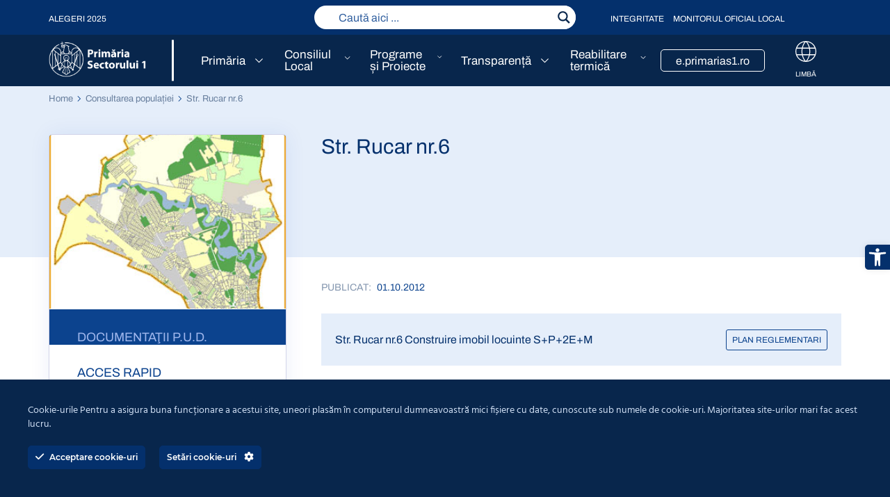

--- FILE ---
content_type: text/html; charset=UTF-8
request_url: https://primariasector1.ro/str-rucar-nr-6-2/
body_size: 30586
content:

<!DOCTYPE html>
<html xml:lang="ro-RO" lang="ro-RO">
<head>
	<meta name="author" content="End Soft Design">
	<meta charset="UTF-8">
	<meta http-equiv="X-UA-Compatible" content="IE=edge">
	<title>Str. Rucar nr.6 - Primaria Sector 1</title>
    <meta name="viewport" content="width=device-width, user-scalable=no, initial-scale=1.0, minimum-scale=1.0, maximum-scale=1.0" />
	<!-- Google tag (gtag.js) -->
<script async src="https://www.googletagmanager.com/gtag/js?id=G-53441YNHPN"></script>
<script>
  window.dataLayer = window.dataLayer || [];
  function gtag(){dataLayer.push(arguments);}
  gtag('js', new Date());

  gtag('config', 'G-53441YNHPN');
</script>
	
<!-- Search Engine Optimization by Rank Math PRO - https://rankmath.com/ -->
<meta name="description" content="Construire imobil locuinte S+P+2E+M"/>
<meta name="robots" content="index, follow, max-snippet:-1, max-video-preview:-1, max-image-preview:large"/>
<link rel="canonical" href="https://primariasector1.ro/str-rucar-nr-6-2/" />
<meta property="og:locale" content="en_GB" />
<meta property="og:type" content="article" />
<meta property="og:title" content="Str. Rucar nr.6 - Primaria Sector 1" />
<meta property="og:description" content="Construire imobil locuinte S+P+2E+M" />
<meta property="og:url" content="https://primariasector1.ro/str-rucar-nr-6-2/" />
<meta property="og:site_name" content="Primaria Sectorului 1" />
<meta property="article:section" content="Consultarea populației" />
<meta property="og:updated_time" content="2023-12-13T10:34:28+02:00" />
<meta property="article:published_time" content="2012-10-01T00:00:00+02:00" />
<meta property="article:modified_time" content="2023-12-13T10:34:28+02:00" />
<meta name="twitter:card" content="summary_large_image" />
<meta name="twitter:title" content="Str. Rucar nr.6 - Primaria Sector 1" />
<meta name="twitter:description" content="Construire imobil locuinte S+P+2E+M" />
<meta name="twitter:label1" content="Written by" />
<meta name="twitter:data1" content="admin" />
<meta name="twitter:label2" content="Time to read" />
<meta name="twitter:data2" content="Less than a minute" />
<script type="application/ld+json" class="rank-math-schema-pro">{"@context":"https://schema.org","@graph":[{"@type":["Organization","Person"],"@id":"https://primariasector1.ro/#person","name":"Primaria Sectorului 1","url":"https://primariasector1.ro"},{"@type":"WebSite","@id":"https://primariasector1.ro/#website","url":"https://primariasector1.ro","name":"Primaria Sectorului 1","publisher":{"@id":"https://primariasector1.ro/#person"},"inLanguage":"en-GB"},{"@type":"BreadcrumbList","@id":"https://primariasector1.ro/str-rucar-nr-6-2/#breadcrumb","itemListElement":[{"@type":"ListItem","position":"1","item":{"@id":"https://primariasector1.ro","name":"Home"}},{"@type":"ListItem","position":"2","item":{"@id":"https://primariasector1.ro/sectiunea/documentatii-pud/consultarea-populatiei/","name":"Consultarea popula\u021biei"}},{"@type":"ListItem","position":"3","item":{"@id":"https://primariasector1.ro/str-rucar-nr-6-2/","name":"Str. Rucar nr.6"}}]},{"@type":"WebPage","@id":"https://primariasector1.ro/str-rucar-nr-6-2/#webpage","url":"https://primariasector1.ro/str-rucar-nr-6-2/","name":"Str. Rucar nr.6 - Primaria Sector 1","datePublished":"2012-10-01T00:00:00+02:00","dateModified":"2023-12-13T10:34:28+02:00","isPartOf":{"@id":"https://primariasector1.ro/#website"},"inLanguage":"en-GB","breadcrumb":{"@id":"https://primariasector1.ro/str-rucar-nr-6-2/#breadcrumb"}},{"@type":"Person","@id":"https://primariasector1.ro/author/gotic/","name":"admin","url":"https://primariasector1.ro/author/gotic/","image":{"@type":"ImageObject","@id":"https://secure.gravatar.com/avatar/672492defc434e6b271993fdda787c657d922e7d4f771d8de99c97b3a627a892?s=96&amp;d=mm&amp;r=g","url":"https://secure.gravatar.com/avatar/672492defc434e6b271993fdda787c657d922e7d4f771d8de99c97b3a627a892?s=96&amp;d=mm&amp;r=g","caption":"admin","inLanguage":"en-GB"},"sameAs":["https://primariasector1.ro/"]},{"@type":"BlogPosting","headline":"Str. Rucar nr.6 - Primaria Sector 1","datePublished":"2012-10-01T00:00:00+02:00","dateModified":"2023-12-13T10:34:28+02:00","articleSection":"Consultarea popula\u021biei","author":{"@id":"https://primariasector1.ro/author/gotic/","name":"admin"},"publisher":{"@id":"https://primariasector1.ro/#person"},"description":"Construire imobil locuinte S+P+2E+M","name":"Str. Rucar nr.6 - Primaria Sector 1","@id":"https://primariasector1.ro/str-rucar-nr-6-2/#richSnippet","isPartOf":{"@id":"https://primariasector1.ro/str-rucar-nr-6-2/#webpage"},"inLanguage":"en-GB","mainEntityOfPage":{"@id":"https://primariasector1.ro/str-rucar-nr-6-2/#webpage"}}]}</script>
<!-- /Rank Math WordPress SEO plugin -->

<link rel="alternate" type="application/rss+xml" title="Primaria Sector 1 &raquo; Str. Rucar nr.6 Comments Feed" href="https://primariasector1.ro/str-rucar-nr-6-2/feed/" />
<link rel="alternate" title="oEmbed (JSON)" type="application/json+oembed" href="https://primariasector1.ro/wp-json/oembed/1.0/embed?url=https%3A%2F%2Fprimariasector1.ro%2Fstr-rucar-nr-6-2%2F" />
<link rel="alternate" title="oEmbed (XML)" type="text/xml+oembed" href="https://primariasector1.ro/wp-json/oembed/1.0/embed?url=https%3A%2F%2Fprimariasector1.ro%2Fstr-rucar-nr-6-2%2F&#038;format=xml" />
<style id='wp-img-auto-sizes-contain-inline-css' type='text/css'>
img:is([sizes=auto i],[sizes^="auto," i]){contain-intrinsic-size:3000px 1500px}
/*# sourceURL=wp-img-auto-sizes-contain-inline-css */
</style>
<link rel='stylesheet' id='ct-ultimate-gdpr-cookie-popup-css' href='https://primariasector1.ro/wp-content/plugins/ct-ultimate-gdpr/assets/css/cookie-popup.min.css?ver=6.9' type='text/css' media='all' />
<link rel='stylesheet' id='ct-ultimate-gdpr-custom-fonts-css' href='https://primariasector1.ro/wp-content/plugins/ct-ultimate-gdpr/assets/css/fonts/fonts.css?ver=6.9' type='text/css' media='all' />
<link rel='stylesheet' id='dashicons-css' href='https://primariasector1.ro/wp-includes/css/dashicons.min.css?ver=6.9' type='text/css' media='all' />
<style id='wp-block-library-inline-css' type='text/css'>
:root{--wp-block-synced-color:#7a00df;--wp-block-synced-color--rgb:122,0,223;--wp-bound-block-color:var(--wp-block-synced-color);--wp-editor-canvas-background:#ddd;--wp-admin-theme-color:#007cba;--wp-admin-theme-color--rgb:0,124,186;--wp-admin-theme-color-darker-10:#006ba1;--wp-admin-theme-color-darker-10--rgb:0,107,160.5;--wp-admin-theme-color-darker-20:#005a87;--wp-admin-theme-color-darker-20--rgb:0,90,135;--wp-admin-border-width-focus:2px}@media (min-resolution:192dpi){:root{--wp-admin-border-width-focus:1.5px}}.wp-element-button{cursor:pointer}:root .has-very-light-gray-background-color{background-color:#eee}:root .has-very-dark-gray-background-color{background-color:#313131}:root .has-very-light-gray-color{color:#eee}:root .has-very-dark-gray-color{color:#313131}:root .has-vivid-green-cyan-to-vivid-cyan-blue-gradient-background{background:linear-gradient(135deg,#00d084,#0693e3)}:root .has-purple-crush-gradient-background{background:linear-gradient(135deg,#34e2e4,#4721fb 50%,#ab1dfe)}:root .has-hazy-dawn-gradient-background{background:linear-gradient(135deg,#faaca8,#dad0ec)}:root .has-subdued-olive-gradient-background{background:linear-gradient(135deg,#fafae1,#67a671)}:root .has-atomic-cream-gradient-background{background:linear-gradient(135deg,#fdd79a,#004a59)}:root .has-nightshade-gradient-background{background:linear-gradient(135deg,#330968,#31cdcf)}:root .has-midnight-gradient-background{background:linear-gradient(135deg,#020381,#2874fc)}:root{--wp--preset--font-size--normal:16px;--wp--preset--font-size--huge:42px}.has-regular-font-size{font-size:1em}.has-larger-font-size{font-size:2.625em}.has-normal-font-size{font-size:var(--wp--preset--font-size--normal)}.has-huge-font-size{font-size:var(--wp--preset--font-size--huge)}.has-text-align-center{text-align:center}.has-text-align-left{text-align:left}.has-text-align-right{text-align:right}.has-fit-text{white-space:nowrap!important}#end-resizable-editor-section{display:none}.aligncenter{clear:both}.items-justified-left{justify-content:flex-start}.items-justified-center{justify-content:center}.items-justified-right{justify-content:flex-end}.items-justified-space-between{justify-content:space-between}.screen-reader-text{border:0;clip-path:inset(50%);height:1px;margin:-1px;overflow:hidden;padding:0;position:absolute;width:1px;word-wrap:normal!important}.screen-reader-text:focus{background-color:#ddd;clip-path:none;color:#444;display:block;font-size:1em;height:auto;left:5px;line-height:normal;padding:15px 23px 14px;text-decoration:none;top:5px;width:auto;z-index:100000}html :where(.has-border-color){border-style:solid}html :where([style*=border-top-color]){border-top-style:solid}html :where([style*=border-right-color]){border-right-style:solid}html :where([style*=border-bottom-color]){border-bottom-style:solid}html :where([style*=border-left-color]){border-left-style:solid}html :where([style*=border-width]){border-style:solid}html :where([style*=border-top-width]){border-top-style:solid}html :where([style*=border-right-width]){border-right-style:solid}html :where([style*=border-bottom-width]){border-bottom-style:solid}html :where([style*=border-left-width]){border-left-style:solid}html :where(img[class*=wp-image-]){height:auto;max-width:100%}:where(figure){margin:0 0 1em}html :where(.is-position-sticky){--wp-admin--admin-bar--position-offset:var(--wp-admin--admin-bar--height,0px)}@media screen and (max-width:600px){html :where(.is-position-sticky){--wp-admin--admin-bar--position-offset:0px}}

/*# sourceURL=wp-block-library-inline-css */
</style><style id='wp-block-paragraph-inline-css' type='text/css'>
.is-small-text{font-size:.875em}.is-regular-text{font-size:1em}.is-large-text{font-size:2.25em}.is-larger-text{font-size:3em}.has-drop-cap:not(:focus):first-letter{float:left;font-size:8.4em;font-style:normal;font-weight:100;line-height:.68;margin:.05em .1em 0 0;text-transform:uppercase}body.rtl .has-drop-cap:not(:focus):first-letter{float:none;margin-left:.1em}p.has-drop-cap.has-background{overflow:hidden}:root :where(p.has-background){padding:1.25em 2.375em}:where(p.has-text-color:not(.has-link-color)) a{color:inherit}p.has-text-align-left[style*="writing-mode:vertical-lr"],p.has-text-align-right[style*="writing-mode:vertical-rl"]{rotate:180deg}
/*# sourceURL=https://primariasector1.ro/wp-includes/blocks/paragraph/style.min.css */
</style>
<style id='global-styles-inline-css' type='text/css'>
:root{--wp--preset--aspect-ratio--square: 1;--wp--preset--aspect-ratio--4-3: 4/3;--wp--preset--aspect-ratio--3-4: 3/4;--wp--preset--aspect-ratio--3-2: 3/2;--wp--preset--aspect-ratio--2-3: 2/3;--wp--preset--aspect-ratio--16-9: 16/9;--wp--preset--aspect-ratio--9-16: 9/16;--wp--preset--color--black: #000000;--wp--preset--color--cyan-bluish-gray: #abb8c3;--wp--preset--color--white: #ffffff;--wp--preset--color--pale-pink: #f78da7;--wp--preset--color--vivid-red: #cf2e2e;--wp--preset--color--luminous-vivid-orange: #ff6900;--wp--preset--color--luminous-vivid-amber: #fcb900;--wp--preset--color--light-green-cyan: #7bdcb5;--wp--preset--color--vivid-green-cyan: #00d084;--wp--preset--color--pale-cyan-blue: #8ed1fc;--wp--preset--color--vivid-cyan-blue: #0693e3;--wp--preset--color--vivid-purple: #9b51e0;--wp--preset--gradient--vivid-cyan-blue-to-vivid-purple: linear-gradient(135deg,rgb(6,147,227) 0%,rgb(155,81,224) 100%);--wp--preset--gradient--light-green-cyan-to-vivid-green-cyan: linear-gradient(135deg,rgb(122,220,180) 0%,rgb(0,208,130) 100%);--wp--preset--gradient--luminous-vivid-amber-to-luminous-vivid-orange: linear-gradient(135deg,rgb(252,185,0) 0%,rgb(255,105,0) 100%);--wp--preset--gradient--luminous-vivid-orange-to-vivid-red: linear-gradient(135deg,rgb(255,105,0) 0%,rgb(207,46,46) 100%);--wp--preset--gradient--very-light-gray-to-cyan-bluish-gray: linear-gradient(135deg,rgb(238,238,238) 0%,rgb(169,184,195) 100%);--wp--preset--gradient--cool-to-warm-spectrum: linear-gradient(135deg,rgb(74,234,220) 0%,rgb(151,120,209) 20%,rgb(207,42,186) 40%,rgb(238,44,130) 60%,rgb(251,105,98) 80%,rgb(254,248,76) 100%);--wp--preset--gradient--blush-light-purple: linear-gradient(135deg,rgb(255,206,236) 0%,rgb(152,150,240) 100%);--wp--preset--gradient--blush-bordeaux: linear-gradient(135deg,rgb(254,205,165) 0%,rgb(254,45,45) 50%,rgb(107,0,62) 100%);--wp--preset--gradient--luminous-dusk: linear-gradient(135deg,rgb(255,203,112) 0%,rgb(199,81,192) 50%,rgb(65,88,208) 100%);--wp--preset--gradient--pale-ocean: linear-gradient(135deg,rgb(255,245,203) 0%,rgb(182,227,212) 50%,rgb(51,167,181) 100%);--wp--preset--gradient--electric-grass: linear-gradient(135deg,rgb(202,248,128) 0%,rgb(113,206,126) 100%);--wp--preset--gradient--midnight: linear-gradient(135deg,rgb(2,3,129) 0%,rgb(40,116,252) 100%);--wp--preset--font-size--small: 13px;--wp--preset--font-size--medium: 20px;--wp--preset--font-size--large: 36px;--wp--preset--font-size--x-large: 42px;--wp--preset--spacing--20: 0.44rem;--wp--preset--spacing--30: 0.67rem;--wp--preset--spacing--40: 1rem;--wp--preset--spacing--50: 1.5rem;--wp--preset--spacing--60: 2.25rem;--wp--preset--spacing--70: 3.38rem;--wp--preset--spacing--80: 5.06rem;--wp--preset--shadow--natural: 6px 6px 9px rgba(0, 0, 0, 0.2);--wp--preset--shadow--deep: 12px 12px 50px rgba(0, 0, 0, 0.4);--wp--preset--shadow--sharp: 6px 6px 0px rgba(0, 0, 0, 0.2);--wp--preset--shadow--outlined: 6px 6px 0px -3px rgb(255, 255, 255), 6px 6px rgb(0, 0, 0);--wp--preset--shadow--crisp: 6px 6px 0px rgb(0, 0, 0);}:where(.is-layout-flex){gap: 0.5em;}:where(.is-layout-grid){gap: 0.5em;}body .is-layout-flex{display: flex;}.is-layout-flex{flex-wrap: wrap;align-items: center;}.is-layout-flex > :is(*, div){margin: 0;}body .is-layout-grid{display: grid;}.is-layout-grid > :is(*, div){margin: 0;}:where(.wp-block-columns.is-layout-flex){gap: 2em;}:where(.wp-block-columns.is-layout-grid){gap: 2em;}:where(.wp-block-post-template.is-layout-flex){gap: 1.25em;}:where(.wp-block-post-template.is-layout-grid){gap: 1.25em;}.has-black-color{color: var(--wp--preset--color--black) !important;}.has-cyan-bluish-gray-color{color: var(--wp--preset--color--cyan-bluish-gray) !important;}.has-white-color{color: var(--wp--preset--color--white) !important;}.has-pale-pink-color{color: var(--wp--preset--color--pale-pink) !important;}.has-vivid-red-color{color: var(--wp--preset--color--vivid-red) !important;}.has-luminous-vivid-orange-color{color: var(--wp--preset--color--luminous-vivid-orange) !important;}.has-luminous-vivid-amber-color{color: var(--wp--preset--color--luminous-vivid-amber) !important;}.has-light-green-cyan-color{color: var(--wp--preset--color--light-green-cyan) !important;}.has-vivid-green-cyan-color{color: var(--wp--preset--color--vivid-green-cyan) !important;}.has-pale-cyan-blue-color{color: var(--wp--preset--color--pale-cyan-blue) !important;}.has-vivid-cyan-blue-color{color: var(--wp--preset--color--vivid-cyan-blue) !important;}.has-vivid-purple-color{color: var(--wp--preset--color--vivid-purple) !important;}.has-black-background-color{background-color: var(--wp--preset--color--black) !important;}.has-cyan-bluish-gray-background-color{background-color: var(--wp--preset--color--cyan-bluish-gray) !important;}.has-white-background-color{background-color: var(--wp--preset--color--white) !important;}.has-pale-pink-background-color{background-color: var(--wp--preset--color--pale-pink) !important;}.has-vivid-red-background-color{background-color: var(--wp--preset--color--vivid-red) !important;}.has-luminous-vivid-orange-background-color{background-color: var(--wp--preset--color--luminous-vivid-orange) !important;}.has-luminous-vivid-amber-background-color{background-color: var(--wp--preset--color--luminous-vivid-amber) !important;}.has-light-green-cyan-background-color{background-color: var(--wp--preset--color--light-green-cyan) !important;}.has-vivid-green-cyan-background-color{background-color: var(--wp--preset--color--vivid-green-cyan) !important;}.has-pale-cyan-blue-background-color{background-color: var(--wp--preset--color--pale-cyan-blue) !important;}.has-vivid-cyan-blue-background-color{background-color: var(--wp--preset--color--vivid-cyan-blue) !important;}.has-vivid-purple-background-color{background-color: var(--wp--preset--color--vivid-purple) !important;}.has-black-border-color{border-color: var(--wp--preset--color--black) !important;}.has-cyan-bluish-gray-border-color{border-color: var(--wp--preset--color--cyan-bluish-gray) !important;}.has-white-border-color{border-color: var(--wp--preset--color--white) !important;}.has-pale-pink-border-color{border-color: var(--wp--preset--color--pale-pink) !important;}.has-vivid-red-border-color{border-color: var(--wp--preset--color--vivid-red) !important;}.has-luminous-vivid-orange-border-color{border-color: var(--wp--preset--color--luminous-vivid-orange) !important;}.has-luminous-vivid-amber-border-color{border-color: var(--wp--preset--color--luminous-vivid-amber) !important;}.has-light-green-cyan-border-color{border-color: var(--wp--preset--color--light-green-cyan) !important;}.has-vivid-green-cyan-border-color{border-color: var(--wp--preset--color--vivid-green-cyan) !important;}.has-pale-cyan-blue-border-color{border-color: var(--wp--preset--color--pale-cyan-blue) !important;}.has-vivid-cyan-blue-border-color{border-color: var(--wp--preset--color--vivid-cyan-blue) !important;}.has-vivid-purple-border-color{border-color: var(--wp--preset--color--vivid-purple) !important;}.has-vivid-cyan-blue-to-vivid-purple-gradient-background{background: var(--wp--preset--gradient--vivid-cyan-blue-to-vivid-purple) !important;}.has-light-green-cyan-to-vivid-green-cyan-gradient-background{background: var(--wp--preset--gradient--light-green-cyan-to-vivid-green-cyan) !important;}.has-luminous-vivid-amber-to-luminous-vivid-orange-gradient-background{background: var(--wp--preset--gradient--luminous-vivid-amber-to-luminous-vivid-orange) !important;}.has-luminous-vivid-orange-to-vivid-red-gradient-background{background: var(--wp--preset--gradient--luminous-vivid-orange-to-vivid-red) !important;}.has-very-light-gray-to-cyan-bluish-gray-gradient-background{background: var(--wp--preset--gradient--very-light-gray-to-cyan-bluish-gray) !important;}.has-cool-to-warm-spectrum-gradient-background{background: var(--wp--preset--gradient--cool-to-warm-spectrum) !important;}.has-blush-light-purple-gradient-background{background: var(--wp--preset--gradient--blush-light-purple) !important;}.has-blush-bordeaux-gradient-background{background: var(--wp--preset--gradient--blush-bordeaux) !important;}.has-luminous-dusk-gradient-background{background: var(--wp--preset--gradient--luminous-dusk) !important;}.has-pale-ocean-gradient-background{background: var(--wp--preset--gradient--pale-ocean) !important;}.has-electric-grass-gradient-background{background: var(--wp--preset--gradient--electric-grass) !important;}.has-midnight-gradient-background{background: var(--wp--preset--gradient--midnight) !important;}.has-small-font-size{font-size: var(--wp--preset--font-size--small) !important;}.has-medium-font-size{font-size: var(--wp--preset--font-size--medium) !important;}.has-large-font-size{font-size: var(--wp--preset--font-size--large) !important;}.has-x-large-font-size{font-size: var(--wp--preset--font-size--x-large) !important;}
/*# sourceURL=global-styles-inline-css */
</style>

<style id='classic-theme-styles-inline-css' type='text/css'>
/*! This file is auto-generated */
.wp-block-button__link{color:#fff;background-color:#32373c;border-radius:9999px;box-shadow:none;text-decoration:none;padding:calc(.667em + 2px) calc(1.333em + 2px);font-size:1.125em}.wp-block-file__button{background:#32373c;color:#fff;text-decoration:none}
/*# sourceURL=/wp-includes/css/classic-themes.min.css */
</style>
<link rel='stylesheet' id='dnd-upload-cf7-css' href='https://primariasector1.ro/wp-content/plugins/drag-and-drop-multiple-file-upload-contact-form-7/assets/css/dnd-upload-cf7.css?ver=1.3.8.3' type='text/css' media='all' />
<link rel='stylesheet' id='contact-form-7-css' href='https://primariasector1.ro/wp-content/plugins/contact-form-7/includes/css/styles.css?ver=6.0' type='text/css' media='all' />
<link rel='stylesheet' id='ct-ultimate-gdpr-css' href='https://primariasector1.ro/wp-content/plugins/ct-ultimate-gdpr/assets/css/style.min.css?ver=5.3.9' type='text/css' media='all' />
<link rel='stylesheet' id='ct-ultimate-gdpr-font-awesome-css' href='https://primariasector1.ro/wp-content/plugins/ct-ultimate-gdpr/assets/css/fonts/font-awesome/css/font-awesome.min.css?ver=6.9' type='text/css' media='all' />
<link rel='stylesheet' id='fonts-style-css' href='https://primariasector1.ro/wp-content/themes/endd-wptheme/fonts.css?ver=6.9' type='text/css' media='all' />
<link rel='stylesheet' id='slick_style-css' href='https://primariasector1.ro/wp-content/themes/endd-wptheme/css/slick.css?ver=6.9' type='text/css' media='all' />
<link rel='stylesheet' id='slicktheme_style-css' href='https://primariasector1.ro/wp-content/themes/endd-wptheme/css/slick-theme.css?ver=6.9' type='text/css' media='all' />
<link rel='stylesheet' id='mmenu_style-css' href='https://primariasector1.ro/wp-content/themes/endd-wptheme/css/jquery.mmenu.all.css?ver=6.9' type='text/css' media='all' />
<link rel='stylesheet' id='selectric_script-css' href='https://primariasector1.ro/wp-content/themes/endd-wptheme/css/selectric.css?ver=6.9' type='text/css' media='all' />
<link rel='stylesheet' id='fancybox_style-css' href='https://primariasector1.ro/wp-content/themes/endd-wptheme/css/jquery.fancybox.min.css?ver=6.9' type='text/css' media='all' />
<link rel='stylesheet' id='datepicker_style2-css' href='https://primariasector1.ro/wp-content/themes/endd-wptheme/css/jquery.datetimepicker.css?ver=6.9' type='text/css' media='all' />
<link rel='stylesheet' id='site-style-css' href='https://primariasector1.ro/wp-content/themes/endd-wptheme/style.css?ver=20260121092725' type='text/css' media='all' />
<link rel='stylesheet' id='wpdreams-asl-basic-css' href='https://primariasector1.ro/wp-content/plugins/ajax-search-lite/css/style.basic.css?ver=4.12.4' type='text/css' media='all' />
<link rel='stylesheet' id='wpdreams-asl-instance-css' href='https://primariasector1.ro/wp-content/plugins/ajax-search-lite/css/style-simple-red.css?ver=4.12.4' type='text/css' media='all' />
<link rel='stylesheet' id='ct-ultimate-gdpr-jquery-ui-css' href='https://primariasector1.ro/wp-content/plugins/ct-ultimate-gdpr/assets/css/jquery-ui.min.css?ver=6.9' type='text/css' media='all' />
<link rel='stylesheet' id='pojo-a11y-css' href='https://primariasector1.ro/wp-content/plugins/pojo-accessibility/assets/css/style.min.css?ver=1.0.0' type='text/css' media='all' />
<script type="text/javascript" src="https://primariasector1.ro/wp-includes/js/jquery/jquery.min.js?ver=3.7.1" id="jquery-core-js"></script>
<script type="text/javascript" src="https://primariasector1.ro/wp-includes/js/jquery/jquery-migrate.min.js?ver=3.4.1" id="jquery-migrate-js"></script>
<script type="text/javascript" src="https://primariasector1.ro/wp-content/plugins/ct-ultimate-gdpr/assets/js/service-facebook-pixel.js?ver=6.9" id="ct-ultimate-gdpr-service-facebook-pixel-js"></script>
<script type="text/javascript" src="https://primariasector1.ro/wp-content/themes/endd-wptheme/js/modernizr_2.8.3.js?ver=6.9" id="modernizer_script-js"></script>
<script type="text/javascript" id="ct-ultimate-gdpr-cookie-list-js-extra">
/* <![CDATA[ */
var ct_ultimate_gdpr_cookie_list = {"list":[{"cookie_name":"_ga_53441YNHPN","cookie_type_label":"","first_or_third_party":"Third party","can_be_blocked":"","session_or_persistent":"Persistent","expiry_time":"1769938025","purpose":""},{"cookie_name":"wordpress_logged_in_14ec0ce6d74d9a78c9396635da433d4d","cookie_type_label":"","first_or_third_party":"Third party","can_be_blocked":"1","session_or_persistent":"Session","expiry_time":"","purpose":""},{"cookie_name":"wordpress_sec_14ec0ce6d74d9a78c9396635da433d4d","cookie_type_label":"","first_or_third_party":"Third party","can_be_blocked":"1","session_or_persistent":"Session","expiry_time":"","purpose":""},{"cookie_name":"_ga_53441YNHPN","cookie_type_label":"","first_or_third_party":"Third party","can_be_blocked":"","session_or_persistent":"Persistent","expiry_time":"1769938018","purpose":""},{"cookie_name":"wordpress_logged_in_14ec0ce6d74d9a78c9396635da433d4d","cookie_type_label":"","first_or_third_party":"Third party","can_be_blocked":"1","session_or_persistent":"Session","expiry_time":"","purpose":""},{"cookie_name":"wordpress_sec_14ec0ce6d74d9a78c9396635da433d4d","cookie_type_label":"","first_or_third_party":"Third party","can_be_blocked":"1","session_or_persistent":"Session","expiry_time":"","purpose":""},{"cookie_name":"_ga_53441YNHPN","cookie_type_label":"","first_or_third_party":"Third party","can_be_blocked":"","session_or_persistent":"Persistent","expiry_time":"1769938009","purpose":""},{"cookie_name":"wordpress_logged_in_14ec0ce6d74d9a78c9396635da433d4d","cookie_type_label":"","first_or_third_party":"Third party","can_be_blocked":"1","session_or_persistent":"Session","expiry_time":"","purpose":""},{"cookie_name":"wordpress_sec_14ec0ce6d74d9a78c9396635da433d4d","cookie_type_label":"","first_or_third_party":"Third party","can_be_blocked":"1","session_or_persistent":"Session","expiry_time":"","purpose":""},{"cookie_name":"_ga_53441YNHPN","cookie_type_label":"","first_or_third_party":"Third party","can_be_blocked":"","session_or_persistent":"Persistent","expiry_time":"1769937999","purpose":""},{"cookie_name":"wordpress_logged_in_14ec0ce6d74d9a78c9396635da433d4d","cookie_type_label":"","first_or_third_party":"Third party","can_be_blocked":"1","session_or_persistent":"Session","expiry_time":"","purpose":""},{"cookie_name":"wordpress_sec_14ec0ce6d74d9a78c9396635da433d4d","cookie_type_label":"","first_or_third_party":"Third party","can_be_blocked":"1","session_or_persistent":"Session","expiry_time":"","purpose":""},{"cookie_name":"_ga_53441YNHPN","cookie_type_label":"","first_or_third_party":"Third party","can_be_blocked":"","session_or_persistent":"Persistent","expiry_time":"1769937991","purpose":""},{"cookie_name":"wordpress_logged_in_14ec0ce6d74d9a78c9396635da433d4d","cookie_type_label":"","first_or_third_party":"Third party","can_be_blocked":"1","session_or_persistent":"Session","expiry_time":"","purpose":""},{"cookie_name":"wordpress_sec_14ec0ce6d74d9a78c9396635da433d4d","cookie_type_label":"","first_or_third_party":"Third party","can_be_blocked":"1","session_or_persistent":"Session","expiry_time":"","purpose":""},{"cookie_name":"_ga_53441YNHPN","cookie_type_label":"","first_or_third_party":"Third party","can_be_blocked":"","session_or_persistent":"Persistent","expiry_time":"1769937982","purpose":""},{"cookie_name":"wordpress_logged_in_14ec0ce6d74d9a78c9396635da433d4d","cookie_type_label":"","first_or_third_party":"Third party","can_be_blocked":"1","session_or_persistent":"Session","expiry_time":"","purpose":""},{"cookie_name":"wordpress_sec_14ec0ce6d74d9a78c9396635da433d4d","cookie_type_label":"","first_or_third_party":"Third party","can_be_blocked":"1","session_or_persistent":"Session","expiry_time":"","purpose":""},{"cookie_name":"_ga_53441YNHPN","cookie_type_label":"","first_or_third_party":"Third party","can_be_blocked":"","session_or_persistent":"Persistent","expiry_time":"1769937973","purpose":""},{"cookie_name":"wordpress_logged_in_14ec0ce6d74d9a78c9396635da433d4d","cookie_type_label":"","first_or_third_party":"Third party","can_be_blocked":"1","session_or_persistent":"Session","expiry_time":"","purpose":""},{"cookie_name":"wordpress_sec_14ec0ce6d74d9a78c9396635da433d4d","cookie_type_label":"","first_or_third_party":"Third party","can_be_blocked":"1","session_or_persistent":"Session","expiry_time":"","purpose":""},{"cookie_name":"_ga_53441YNHPN","cookie_type_label":"","first_or_third_party":"Third party","can_be_blocked":"","session_or_persistent":"Persistent","expiry_time":"1769937960","purpose":""},{"cookie_name":"wordpress_logged_in_14ec0ce6d74d9a78c9396635da433d4d","cookie_type_label":"","first_or_third_party":"Third party","can_be_blocked":"1","session_or_persistent":"Session","expiry_time":"","purpose":""},{"cookie_name":"wordpress_sec_14ec0ce6d74d9a78c9396635da433d4d","cookie_type_label":"","first_or_third_party":"Third party","can_be_blocked":"1","session_or_persistent":"Session","expiry_time":"","purpose":""},{"cookie_name":"_ga_53441YNHPN","cookie_type_label":"","first_or_third_party":"Third party","can_be_blocked":"","session_or_persistent":"Persistent","expiry_time":"1769937951","purpose":""},{"cookie_name":"wordpress_logged_in_14ec0ce6d74d9a78c9396635da433d4d","cookie_type_label":"","first_or_third_party":"Third party","can_be_blocked":"1","session_or_persistent":"Session","expiry_time":"","purpose":""},{"cookie_name":"wordpress_sec_14ec0ce6d74d9a78c9396635da433d4d","cookie_type_label":"","first_or_third_party":"Third party","can_be_blocked":"1","session_or_persistent":"Session","expiry_time":"","purpose":""},{"cookie_name":"_ga_53441YNHPN","cookie_type_label":"","first_or_third_party":"Third party","can_be_blocked":"","session_or_persistent":"Persistent","expiry_time":"1769937942","purpose":""},{"cookie_name":"wordpress_logged_in_14ec0ce6d74d9a78c9396635da433d4d","cookie_type_label":"","first_or_third_party":"Third party","can_be_blocked":"1","session_or_persistent":"Session","expiry_time":"","purpose":""},{"cookie_name":"wordpress_sec_14ec0ce6d74d9a78c9396635da433d4d","cookie_type_label":"","first_or_third_party":"Third party","can_be_blocked":"1","session_or_persistent":"Session","expiry_time":"","purpose":""},{"cookie_name":"_ga_53441YNHPN","cookie_type_label":"","first_or_third_party":"Third party","can_be_blocked":"","session_or_persistent":"Persistent","expiry_time":"1769937933","purpose":""},{"cookie_name":"wordpress_logged_in_14ec0ce6d74d9a78c9396635da433d4d","cookie_type_label":"","first_or_third_party":"Third party","can_be_blocked":"1","session_or_persistent":"Session","expiry_time":"","purpose":""},{"cookie_name":"wordpress_sec_14ec0ce6d74d9a78c9396635da433d4d","cookie_type_label":"","first_or_third_party":"Third party","can_be_blocked":"1","session_or_persistent":"Session","expiry_time":"","purpose":""},{"cookie_name":"_ga_53441YNHPN","cookie_type_label":"","first_or_third_party":"Third party","can_be_blocked":"","session_or_persistent":"Persistent","expiry_time":"1769937923","purpose":""},{"cookie_name":"wordpress_logged_in_14ec0ce6d74d9a78c9396635da433d4d","cookie_type_label":"","first_or_third_party":"Third party","can_be_blocked":"1","session_or_persistent":"Session","expiry_time":"","purpose":""},{"cookie_name":"wordpress_sec_14ec0ce6d74d9a78c9396635da433d4d","cookie_type_label":"","first_or_third_party":"Third party","can_be_blocked":"1","session_or_persistent":"Session","expiry_time":"","purpose":""},{"cookie_name":"_ga_53441YNHPN","cookie_type_label":"","first_or_third_party":"Third party","can_be_blocked":"","session_or_persistent":"Persistent","expiry_time":"1769937914","purpose":""},{"cookie_name":"wordpress_logged_in_14ec0ce6d74d9a78c9396635da433d4d","cookie_type_label":"","first_or_third_party":"Third party","can_be_blocked":"1","session_or_persistent":"Session","expiry_time":"","purpose":""},{"cookie_name":"wordpress_sec_14ec0ce6d74d9a78c9396635da433d4d","cookie_type_label":"","first_or_third_party":"Third party","can_be_blocked":"1","session_or_persistent":"Session","expiry_time":"","purpose":""},{"cookie_name":"_ga_53441YNHPN","cookie_type_label":"","first_or_third_party":"Third party","can_be_blocked":"","session_or_persistent":"Persistent","expiry_time":"1769937905","purpose":""},{"cookie_name":"wordpress_logged_in_14ec0ce6d74d9a78c9396635da433d4d","cookie_type_label":"","first_or_third_party":"Third party","can_be_blocked":"1","session_or_persistent":"Session","expiry_time":"","purpose":""},{"cookie_name":"wordpress_sec_14ec0ce6d74d9a78c9396635da433d4d","cookie_type_label":"","first_or_third_party":"Third party","can_be_blocked":"1","session_or_persistent":"Session","expiry_time":"","purpose":""},{"cookie_name":"_ga_53441YNHPN","cookie_type_label":"","first_or_third_party":"Third party","can_be_blocked":"","session_or_persistent":"Persistent","expiry_time":"1769937897","purpose":""},{"cookie_name":"wordpress_logged_in_14ec0ce6d74d9a78c9396635da433d4d","cookie_type_label":"","first_or_third_party":"Third party","can_be_blocked":"1","session_or_persistent":"Session","expiry_time":"","purpose":""},{"cookie_name":"wordpress_sec_14ec0ce6d74d9a78c9396635da433d4d","cookie_type_label":"","first_or_third_party":"Third party","can_be_blocked":"1","session_or_persistent":"Session","expiry_time":"","purpose":""},{"cookie_name":"_ga_53441YNHPN","cookie_type_label":"","first_or_third_party":"Third party","can_be_blocked":"","session_or_persistent":"Persistent","expiry_time":"1769937888","purpose":""},{"cookie_name":"wordpress_logged_in_14ec0ce6d74d9a78c9396635da433d4d","cookie_type_label":"","first_or_third_party":"Third party","can_be_blocked":"1","session_or_persistent":"Session","expiry_time":"","purpose":""},{"cookie_name":"wordpress_sec_14ec0ce6d74d9a78c9396635da433d4d","cookie_type_label":"","first_or_third_party":"Third party","can_be_blocked":"1","session_or_persistent":"Session","expiry_time":"","purpose":""},{"cookie_name":"_ga_53441YNHPN","cookie_type_label":"","first_or_third_party":"Third party","can_be_blocked":"","session_or_persistent":"Persistent","expiry_time":"1769937879","purpose":""},{"cookie_name":"wordpress_logged_in_14ec0ce6d74d9a78c9396635da433d4d","cookie_type_label":"","first_or_third_party":"Third party","can_be_blocked":"1","session_or_persistent":"Session","expiry_time":"","purpose":""},{"cookie_name":"wordpress_sec_14ec0ce6d74d9a78c9396635da433d4d","cookie_type_label":"","first_or_third_party":"Third party","can_be_blocked":"1","session_or_persistent":"Session","expiry_time":"","purpose":""},{"cookie_name":"_ga_53441YNHPN","cookie_type_label":"","first_or_third_party":"Third party","can_be_blocked":"","session_or_persistent":"Persistent","expiry_time":"1769937870","purpose":""},{"cookie_name":"wordpress_logged_in_14ec0ce6d74d9a78c9396635da433d4d","cookie_type_label":"","first_or_third_party":"Third party","can_be_blocked":"1","session_or_persistent":"Session","expiry_time":"","purpose":""},{"cookie_name":"wordpress_sec_14ec0ce6d74d9a78c9396635da433d4d","cookie_type_label":"","first_or_third_party":"Third party","can_be_blocked":"1","session_or_persistent":"Session","expiry_time":"","purpose":""},{"cookie_name":"_ga_53441YNHPN","cookie_type_label":"","first_or_third_party":"Third party","can_be_blocked":"","session_or_persistent":"Persistent","expiry_time":"1769937862","purpose":""},{"cookie_name":"wordpress_logged_in_14ec0ce6d74d9a78c9396635da433d4d","cookie_type_label":"","first_or_third_party":"Third party","can_be_blocked":"1","session_or_persistent":"Session","expiry_time":"","purpose":""},{"cookie_name":"wordpress_sec_14ec0ce6d74d9a78c9396635da433d4d","cookie_type_label":"","first_or_third_party":"Third party","can_be_blocked":"1","session_or_persistent":"Session","expiry_time":"","purpose":""},{"cookie_name":"_ga_53441YNHPN","cookie_type_label":"","first_or_third_party":"Third party","can_be_blocked":"","session_or_persistent":"Persistent","expiry_time":"1769937854","purpose":""},{"cookie_name":"wordpress_logged_in_14ec0ce6d74d9a78c9396635da433d4d","cookie_type_label":"","first_or_third_party":"Third party","can_be_blocked":"1","session_or_persistent":"Session","expiry_time":"","purpose":""},{"cookie_name":"wordpress_sec_14ec0ce6d74d9a78c9396635da433d4d","cookie_type_label":"","first_or_third_party":"Third party","can_be_blocked":"1","session_or_persistent":"Session","expiry_time":"","purpose":""},{"cookie_name":"_ga_53441YNHPN","cookie_type_label":"","first_or_third_party":"Third party","can_be_blocked":"","session_or_persistent":"Persistent","expiry_time":"1769937846","purpose":""},{"cookie_name":"wordpress_logged_in_14ec0ce6d74d9a78c9396635da433d4d","cookie_type_label":"","first_or_third_party":"Third party","can_be_blocked":"1","session_or_persistent":"Session","expiry_time":"","purpose":""},{"cookie_name":"wordpress_sec_14ec0ce6d74d9a78c9396635da433d4d","cookie_type_label":"","first_or_third_party":"Third party","can_be_blocked":"1","session_or_persistent":"Session","expiry_time":"","purpose":""},{"cookie_name":"_ga_53441YNHPN","cookie_type_label":"","first_or_third_party":"Third party","can_be_blocked":"","session_or_persistent":"Persistent","expiry_time":"1769937838","purpose":""},{"cookie_name":"wordpress_logged_in_14ec0ce6d74d9a78c9396635da433d4d","cookie_type_label":"","first_or_third_party":"Third party","can_be_blocked":"1","session_or_persistent":"Session","expiry_time":"","purpose":""},{"cookie_name":"wordpress_sec_14ec0ce6d74d9a78c9396635da433d4d","cookie_type_label":"","first_or_third_party":"Third party","can_be_blocked":"1","session_or_persistent":"Session","expiry_time":"","purpose":""},{"cookie_name":"_ga_53441YNHPN","cookie_type_label":"","first_or_third_party":"Third party","can_be_blocked":"","session_or_persistent":"Persistent","expiry_time":"1769937828","purpose":""},{"cookie_name":"wordpress_logged_in_14ec0ce6d74d9a78c9396635da433d4d","cookie_type_label":"","first_or_third_party":"Third party","can_be_blocked":"1","session_or_persistent":"Session","expiry_time":"","purpose":""},{"cookie_name":"wordpress_sec_14ec0ce6d74d9a78c9396635da433d4d","cookie_type_label":"","first_or_third_party":"Third party","can_be_blocked":"1","session_or_persistent":"Session","expiry_time":"","purpose":""},{"cookie_name":"_ga_53441YNHPN","cookie_type_label":"","first_or_third_party":"Third party","can_be_blocked":"","session_or_persistent":"Persistent","expiry_time":"1769937819","purpose":""},{"cookie_name":"wordpress_logged_in_14ec0ce6d74d9a78c9396635da433d4d","cookie_type_label":"","first_or_third_party":"Third party","can_be_blocked":"1","session_or_persistent":"Session","expiry_time":"","purpose":""},{"cookie_name":"wordpress_sec_14ec0ce6d74d9a78c9396635da433d4d","cookie_type_label":"","first_or_third_party":"Third party","can_be_blocked":"1","session_or_persistent":"Session","expiry_time":"","purpose":""},{"cookie_name":"_ga_53441YNHPN","cookie_type_label":"","first_or_third_party":"Third party","can_be_blocked":"","session_or_persistent":"Persistent","expiry_time":"1769937811","purpose":""},{"cookie_name":"wordpress_logged_in_14ec0ce6d74d9a78c9396635da433d4d","cookie_type_label":"","first_or_third_party":"Third party","can_be_blocked":"1","session_or_persistent":"Session","expiry_time":"","purpose":""},{"cookie_name":"wordpress_sec_14ec0ce6d74d9a78c9396635da433d4d","cookie_type_label":"","first_or_third_party":"Third party","can_be_blocked":"1","session_or_persistent":"Session","expiry_time":"","purpose":""},{"cookie_name":"_ga_53441YNHPN","cookie_type_label":"","first_or_third_party":"Third party","can_be_blocked":"","session_or_persistent":"Persistent","expiry_time":"1769937803","purpose":""},{"cookie_name":"wordpress_logged_in_14ec0ce6d74d9a78c9396635da433d4d","cookie_type_label":"","first_or_third_party":"Third party","can_be_blocked":"1","session_or_persistent":"Session","expiry_time":"","purpose":""},{"cookie_name":"wordpress_sec_14ec0ce6d74d9a78c9396635da433d4d","cookie_type_label":"","first_or_third_party":"Third party","can_be_blocked":"1","session_or_persistent":"Session","expiry_time":"","purpose":""},{"cookie_name":"_ga_53441YNHPN","cookie_type_label":"","first_or_third_party":"Third party","can_be_blocked":"","session_or_persistent":"Persistent","expiry_time":"1769937795","purpose":""},{"cookie_name":"wordpress_logged_in_14ec0ce6d74d9a78c9396635da433d4d","cookie_type_label":"","first_or_third_party":"Third party","can_be_blocked":"1","session_or_persistent":"Session","expiry_time":"","purpose":""},{"cookie_name":"wordpress_sec_14ec0ce6d74d9a78c9396635da433d4d","cookie_type_label":"","first_or_third_party":"Third party","can_be_blocked":"1","session_or_persistent":"Session","expiry_time":"","purpose":""},{"cookie_name":"_ga_53441YNHPN","cookie_type_label":"","first_or_third_party":"Third party","can_be_blocked":"","session_or_persistent":"Persistent","expiry_time":"1769937787","purpose":""},{"cookie_name":"wordpress_logged_in_14ec0ce6d74d9a78c9396635da433d4d","cookie_type_label":"","first_or_third_party":"Third party","can_be_blocked":"1","session_or_persistent":"Session","expiry_time":"","purpose":""},{"cookie_name":"wordpress_sec_14ec0ce6d74d9a78c9396635da433d4d","cookie_type_label":"","first_or_third_party":"Third party","can_be_blocked":"1","session_or_persistent":"Session","expiry_time":"","purpose":""},{"cookie_name":"_ga_53441YNHPN","cookie_type_label":"","first_or_third_party":"Third party","can_be_blocked":"","session_or_persistent":"Persistent","expiry_time":"1769937779","purpose":""},{"cookie_name":"wordpress_logged_in_14ec0ce6d74d9a78c9396635da433d4d","cookie_type_label":"","first_or_third_party":"Third party","can_be_blocked":"1","session_or_persistent":"Session","expiry_time":"","purpose":""},{"cookie_name":"wordpress_sec_14ec0ce6d74d9a78c9396635da433d4d","cookie_type_label":"","first_or_third_party":"Third party","can_be_blocked":"1","session_or_persistent":"Session","expiry_time":"","purpose":""},{"cookie_name":"_ga_53441YNHPN","cookie_type_label":"","first_or_third_party":"Third party","can_be_blocked":"","session_or_persistent":"Persistent","expiry_time":"1769937770","purpose":""},{"cookie_name":"wordpress_logged_in_14ec0ce6d74d9a78c9396635da433d4d","cookie_type_label":"","first_or_third_party":"Third party","can_be_blocked":"1","session_or_persistent":"Session","expiry_time":"","purpose":""},{"cookie_name":"wordpress_sec_14ec0ce6d74d9a78c9396635da433d4d","cookie_type_label":"","first_or_third_party":"Third party","can_be_blocked":"1","session_or_persistent":"Session","expiry_time":"","purpose":""},{"cookie_name":"_ga_53441YNHPN","cookie_type_label":"","first_or_third_party":"Third party","can_be_blocked":"","session_or_persistent":"Persistent","expiry_time":"1769937761","purpose":""},{"cookie_name":"wordpress_logged_in_14ec0ce6d74d9a78c9396635da433d4d","cookie_type_label":"","first_or_third_party":"Third party","can_be_blocked":"1","session_or_persistent":"Session","expiry_time":"","purpose":""},{"cookie_name":"wordpress_sec_14ec0ce6d74d9a78c9396635da433d4d","cookie_type_label":"","first_or_third_party":"Third party","can_be_blocked":"1","session_or_persistent":"Session","expiry_time":"","purpose":""},{"cookie_name":"_ga_53441YNHPN","cookie_type_label":"","first_or_third_party":"Third party","can_be_blocked":"","session_or_persistent":"Persistent","expiry_time":"1769937753","purpose":""},{"cookie_name":"wordpress_logged_in_14ec0ce6d74d9a78c9396635da433d4d","cookie_type_label":"","first_or_third_party":"Third party","can_be_blocked":"1","session_or_persistent":"Session","expiry_time":"","purpose":""},{"cookie_name":"wordpress_sec_14ec0ce6d74d9a78c9396635da433d4d","cookie_type_label":"","first_or_third_party":"Third party","can_be_blocked":"1","session_or_persistent":"Session","expiry_time":"","purpose":""},{"cookie_name":"_ga_53441YNHPN","cookie_type_label":"","first_or_third_party":"Third party","can_be_blocked":"","session_or_persistent":"Persistent","expiry_time":"1769937744","purpose":""},{"cookie_name":"wordpress_logged_in_14ec0ce6d74d9a78c9396635da433d4d","cookie_type_label":"","first_or_third_party":"Third party","can_be_blocked":"1","session_or_persistent":"Session","expiry_time":"","purpose":""},{"cookie_name":"wordpress_sec_14ec0ce6d74d9a78c9396635da433d4d","cookie_type_label":"","first_or_third_party":"Third party","can_be_blocked":"1","session_or_persistent":"Session","expiry_time":"","purpose":""},{"cookie_name":"_ga_53441YNHPN","cookie_type_label":"","first_or_third_party":"Third party","can_be_blocked":"","session_or_persistent":"Persistent","expiry_time":"1769937735","purpose":""},{"cookie_name":"wordpress_logged_in_14ec0ce6d74d9a78c9396635da433d4d","cookie_type_label":"","first_or_third_party":"Third party","can_be_blocked":"1","session_or_persistent":"Session","expiry_time":"","purpose":""},{"cookie_name":"wordpress_sec_14ec0ce6d74d9a78c9396635da433d4d","cookie_type_label":"","first_or_third_party":"Third party","can_be_blocked":"1","session_or_persistent":"Session","expiry_time":"","purpose":""},{"cookie_name":"_ga_53441YNHPN","cookie_type_label":"","first_or_third_party":"Third party","can_be_blocked":"","session_or_persistent":"Persistent","expiry_time":"1769937727","purpose":""},{"cookie_name":"wordpress_logged_in_14ec0ce6d74d9a78c9396635da433d4d","cookie_type_label":"","first_or_third_party":"Third party","can_be_blocked":"1","session_or_persistent":"Session","expiry_time":"","purpose":""},{"cookie_name":"wordpress_sec_14ec0ce6d74d9a78c9396635da433d4d","cookie_type_label":"","first_or_third_party":"Third party","can_be_blocked":"1","session_or_persistent":"Session","expiry_time":"","purpose":""},{"cookie_name":"_ga_53441YNHPN","cookie_type_label":"","first_or_third_party":"Third party","can_be_blocked":"","session_or_persistent":"Persistent","expiry_time":"1769937719","purpose":""},{"cookie_name":"wordpress_logged_in_14ec0ce6d74d9a78c9396635da433d4d","cookie_type_label":"","first_or_third_party":"Third party","can_be_blocked":"1","session_or_persistent":"Session","expiry_time":"","purpose":""},{"cookie_name":"wordpress_sec_14ec0ce6d74d9a78c9396635da433d4d","cookie_type_label":"","first_or_third_party":"Third party","can_be_blocked":"1","session_or_persistent":"Session","expiry_time":"","purpose":""},{"cookie_name":"_ga_53441YNHPN","cookie_type_label":"","first_or_third_party":"Third party","can_be_blocked":"","session_or_persistent":"Persistent","expiry_time":"1769937710","purpose":""},{"cookie_name":"wordpress_logged_in_14ec0ce6d74d9a78c9396635da433d4d","cookie_type_label":"","first_or_third_party":"Third party","can_be_blocked":"1","session_or_persistent":"Session","expiry_time":"","purpose":""},{"cookie_name":"wordpress_sec_14ec0ce6d74d9a78c9396635da433d4d","cookie_type_label":"","first_or_third_party":"Third party","can_be_blocked":"1","session_or_persistent":"Session","expiry_time":"","purpose":""},{"cookie_name":"_ga_53441YNHPN","cookie_type_label":"","first_or_third_party":"Third party","can_be_blocked":"","session_or_persistent":"Persistent","expiry_time":"1769937700","purpose":""},{"cookie_name":"APISID, CONSENT, GPS, HSID, LOGIN_INFO, PREF, SAPISID, SID, SSID, VISITOR_INFO1_LIVE, YSC","cookie_type_label":"Func\u021bionalitate","first_or_third_party":"Third party","can_be_blocked":"1","session_or_persistent":"Persistent","expiry_time":"","purpose":""},{"cookie_name":"wordpress_logged_in_14ec0ce6d74d9a78c9396635da433d4d","cookie_type_label":"","first_or_third_party":"Third party","can_be_blocked":"1","session_or_persistent":"Session","expiry_time":"","purpose":""},{"cookie_name":"wordpress_sec_14ec0ce6d74d9a78c9396635da433d4d","cookie_type_label":"","first_or_third_party":"Third party","can_be_blocked":"1","session_or_persistent":"Session","expiry_time":"","purpose":""},{"cookie_name":"_ga_53441YNHPN","cookie_type_label":"","first_or_third_party":"Third party","can_be_blocked":"","session_or_persistent":"Persistent","expiry_time":"1769937692","purpose":""},{"cookie_name":"wordpress_logged_in_14ec0ce6d74d9a78c9396635da433d4d","cookie_type_label":"","first_or_third_party":"Third party","can_be_blocked":"1","session_or_persistent":"Session","expiry_time":"","purpose":""},{"cookie_name":"wordpress_sec_14ec0ce6d74d9a78c9396635da433d4d","cookie_type_label":"","first_or_third_party":"Third party","can_be_blocked":"1","session_or_persistent":"Session","expiry_time":"","purpose":""},{"cookie_name":"_ga_53441YNHPN","cookie_type_label":"","first_or_third_party":"Third party","can_be_blocked":"","session_or_persistent":"Persistent","expiry_time":"1769937683","purpose":""},{"cookie_name":"wordpress_logged_in_14ec0ce6d74d9a78c9396635da433d4d","cookie_type_label":"","first_or_third_party":"Third party","can_be_blocked":"1","session_or_persistent":"Session","expiry_time":"","purpose":""},{"cookie_name":"wordpress_sec_14ec0ce6d74d9a78c9396635da433d4d","cookie_type_label":"","first_or_third_party":"Third party","can_be_blocked":"1","session_or_persistent":"Session","expiry_time":"","purpose":""},{"cookie_name":"_ga_53441YNHPN","cookie_type_label":"","first_or_third_party":"Third party","can_be_blocked":"","session_or_persistent":"Persistent","expiry_time":"1769937675","purpose":""},{"cookie_name":"wordpress_logged_in_14ec0ce6d74d9a78c9396635da433d4d","cookie_type_label":"","first_or_third_party":"Third party","can_be_blocked":"1","session_or_persistent":"Session","expiry_time":"","purpose":""},{"cookie_name":"wordpress_sec_14ec0ce6d74d9a78c9396635da433d4d","cookie_type_label":"","first_or_third_party":"Third party","can_be_blocked":"1","session_or_persistent":"Session","expiry_time":"","purpose":""},{"cookie_name":"_ga_53441YNHPN","cookie_type_label":"","first_or_third_party":"Third party","can_be_blocked":"","session_or_persistent":"Persistent","expiry_time":"1769937666","purpose":""},{"cookie_name":"wordpress_logged_in_14ec0ce6d74d9a78c9396635da433d4d","cookie_type_label":"","first_or_third_party":"Third party","can_be_blocked":"1","session_or_persistent":"Session","expiry_time":"","purpose":""},{"cookie_name":"wordpress_sec_14ec0ce6d74d9a78c9396635da433d4d","cookie_type_label":"","first_or_third_party":"Third party","can_be_blocked":"1","session_or_persistent":"Session","expiry_time":"","purpose":""},{"cookie_name":"_ga_53441YNHPN","cookie_type_label":"","first_or_third_party":"Third party","can_be_blocked":"","session_or_persistent":"Persistent","expiry_time":"1769937657","purpose":""},{"cookie_name":"wordpress_logged_in_14ec0ce6d74d9a78c9396635da433d4d","cookie_type_label":"","first_or_third_party":"Third party","can_be_blocked":"1","session_or_persistent":"Session","expiry_time":"","purpose":""},{"cookie_name":"wordpress_sec_14ec0ce6d74d9a78c9396635da433d4d","cookie_type_label":"","first_or_third_party":"Third party","can_be_blocked":"1","session_or_persistent":"Session","expiry_time":"","purpose":""},{"cookie_name":"_ga_53441YNHPN","cookie_type_label":"","first_or_third_party":"Third party","can_be_blocked":"","session_or_persistent":"Persistent","expiry_time":"1769937650","purpose":""},{"cookie_name":"wordpress_logged_in_14ec0ce6d74d9a78c9396635da433d4d","cookie_type_label":"","first_or_third_party":"Third party","can_be_blocked":"1","session_or_persistent":"Session","expiry_time":"","purpose":""},{"cookie_name":"wordpress_sec_14ec0ce6d74d9a78c9396635da433d4d","cookie_type_label":"","first_or_third_party":"Third party","can_be_blocked":"1","session_or_persistent":"Session","expiry_time":"","purpose":""},{"cookie_name":"_ga_53441YNHPN","cookie_type_label":"","first_or_third_party":"Third party","can_be_blocked":"","session_or_persistent":"Persistent","expiry_time":"1769937641","purpose":""},{"cookie_name":"wordpress_logged_in_14ec0ce6d74d9a78c9396635da433d4d","cookie_type_label":"","first_or_third_party":"Third party","can_be_blocked":"1","session_or_persistent":"Session","expiry_time":"","purpose":""},{"cookie_name":"wordpress_sec_14ec0ce6d74d9a78c9396635da433d4d","cookie_type_label":"","first_or_third_party":"Third party","can_be_blocked":"1","session_or_persistent":"Session","expiry_time":"","purpose":""},{"cookie_name":"_ga_53441YNHPN","cookie_type_label":"","first_or_third_party":"Third party","can_be_blocked":"","session_or_persistent":"Persistent","expiry_time":"1769937633","purpose":""},{"cookie_name":"wordpress_logged_in_14ec0ce6d74d9a78c9396635da433d4d","cookie_type_label":"","first_or_third_party":"Third party","can_be_blocked":"1","session_or_persistent":"Session","expiry_time":"","purpose":""},{"cookie_name":"wordpress_sec_14ec0ce6d74d9a78c9396635da433d4d","cookie_type_label":"","first_or_third_party":"Third party","can_be_blocked":"1","session_or_persistent":"Session","expiry_time":"","purpose":""},{"cookie_name":"_ga_53441YNHPN","cookie_type_label":"","first_or_third_party":"Third party","can_be_blocked":"","session_or_persistent":"Persistent","expiry_time":"1769937624","purpose":""},{"cookie_name":"wordpress_logged_in_14ec0ce6d74d9a78c9396635da433d4d","cookie_type_label":"","first_or_third_party":"Third party","can_be_blocked":"1","session_or_persistent":"Session","expiry_time":"","purpose":""},{"cookie_name":"wordpress_sec_14ec0ce6d74d9a78c9396635da433d4d","cookie_type_label":"","first_or_third_party":"Third party","can_be_blocked":"1","session_or_persistent":"Session","expiry_time":"","purpose":""},{"cookie_name":"_ga_53441YNHPN","cookie_type_label":"","first_or_third_party":"Third party","can_be_blocked":"","session_or_persistent":"Persistent","expiry_time":"1769937616","purpose":""},{"cookie_name":"wordpress_logged_in_14ec0ce6d74d9a78c9396635da433d4d","cookie_type_label":"","first_or_third_party":"Third party","can_be_blocked":"1","session_or_persistent":"Session","expiry_time":"","purpose":""},{"cookie_name":"wordpress_sec_14ec0ce6d74d9a78c9396635da433d4d","cookie_type_label":"","first_or_third_party":"Third party","can_be_blocked":"1","session_or_persistent":"Session","expiry_time":"","purpose":""},{"cookie_name":"_ga_53441YNHPN","cookie_type_label":"","first_or_third_party":"Third party","can_be_blocked":"","session_or_persistent":"Persistent","expiry_time":"1769937609","purpose":""},{"cookie_name":"wordpress_logged_in_14ec0ce6d74d9a78c9396635da433d4d","cookie_type_label":"","first_or_third_party":"Third party","can_be_blocked":"1","session_or_persistent":"Session","expiry_time":"","purpose":""},{"cookie_name":"wordpress_sec_14ec0ce6d74d9a78c9396635da433d4d","cookie_type_label":"","first_or_third_party":"Third party","can_be_blocked":"1","session_or_persistent":"Session","expiry_time":"","purpose":""},{"cookie_name":"_ga_53441YNHPN","cookie_type_label":"","first_or_third_party":"Third party","can_be_blocked":"","session_or_persistent":"Persistent","expiry_time":"1769937600","purpose":""},{"cookie_name":"wordpress_logged_in_14ec0ce6d74d9a78c9396635da433d4d","cookie_type_label":"","first_or_third_party":"Third party","can_be_blocked":"1","session_or_persistent":"Session","expiry_time":"","purpose":""},{"cookie_name":"wordpress_sec_14ec0ce6d74d9a78c9396635da433d4d","cookie_type_label":"","first_or_third_party":"Third party","can_be_blocked":"1","session_or_persistent":"Session","expiry_time":"","purpose":""},{"cookie_name":"_ga_53441YNHPN","cookie_type_label":"","first_or_third_party":"Third party","can_be_blocked":"","session_or_persistent":"Persistent","expiry_time":"1769937593","purpose":""},{"cookie_name":"wordpress_logged_in_14ec0ce6d74d9a78c9396635da433d4d","cookie_type_label":"","first_or_third_party":"Third party","can_be_blocked":"1","session_or_persistent":"Session","expiry_time":"","purpose":""},{"cookie_name":"wordpress_sec_14ec0ce6d74d9a78c9396635da433d4d","cookie_type_label":"","first_or_third_party":"Third party","can_be_blocked":"1","session_or_persistent":"Session","expiry_time":"","purpose":""},{"cookie_name":"_ga_53441YNHPN","cookie_type_label":"","first_or_third_party":"Third party","can_be_blocked":"","session_or_persistent":"Persistent","expiry_time":"1769937585","purpose":""},{"cookie_name":"wordpress_logged_in_14ec0ce6d74d9a78c9396635da433d4d","cookie_type_label":"","first_or_third_party":"Third party","can_be_blocked":"1","session_or_persistent":"Session","expiry_time":"","purpose":""},{"cookie_name":"wordpress_sec_14ec0ce6d74d9a78c9396635da433d4d","cookie_type_label":"","first_or_third_party":"Third party","can_be_blocked":"1","session_or_persistent":"Session","expiry_time":"","purpose":""},{"cookie_name":"_ga_53441YNHPN","cookie_type_label":"","first_or_third_party":"Third party","can_be_blocked":"","session_or_persistent":"Persistent","expiry_time":"1769937577","purpose":""},{"cookie_name":"wordpress_logged_in_14ec0ce6d74d9a78c9396635da433d4d","cookie_type_label":"","first_or_third_party":"Third party","can_be_blocked":"1","session_or_persistent":"Session","expiry_time":"","purpose":""},{"cookie_name":"wordpress_sec_14ec0ce6d74d9a78c9396635da433d4d","cookie_type_label":"","first_or_third_party":"Third party","can_be_blocked":"1","session_or_persistent":"Session","expiry_time":"","purpose":""},{"cookie_name":"_ga_53441YNHPN","cookie_type_label":"","first_or_third_party":"Third party","can_be_blocked":"","session_or_persistent":"Persistent","expiry_time":"1769937569","purpose":""},{"cookie_name":"wordpress_logged_in_14ec0ce6d74d9a78c9396635da433d4d","cookie_type_label":"","first_or_third_party":"Third party","can_be_blocked":"1","session_or_persistent":"Session","expiry_time":"","purpose":""},{"cookie_name":"wordpress_sec_14ec0ce6d74d9a78c9396635da433d4d","cookie_type_label":"","first_or_third_party":"Third party","can_be_blocked":"1","session_or_persistent":"Session","expiry_time":"","purpose":""},{"cookie_name":"_ga_53441YNHPN","cookie_type_label":"","first_or_third_party":"Third party","can_be_blocked":"","session_or_persistent":"Persistent","expiry_time":"1769937562","purpose":""},{"cookie_name":"wordpress_logged_in_14ec0ce6d74d9a78c9396635da433d4d","cookie_type_label":"","first_or_third_party":"Third party","can_be_blocked":"1","session_or_persistent":"Session","expiry_time":"","purpose":""},{"cookie_name":"wordpress_sec_14ec0ce6d74d9a78c9396635da433d4d","cookie_type_label":"","first_or_third_party":"Third party","can_be_blocked":"1","session_or_persistent":"Session","expiry_time":"","purpose":""},{"cookie_name":"_ga_53441YNHPN","cookie_type_label":"","first_or_third_party":"Third party","can_be_blocked":"","session_or_persistent":"Persistent","expiry_time":"1769937543","purpose":""},{"cookie_name":"wordpress_logged_in_14ec0ce6d74d9a78c9396635da433d4d","cookie_type_label":"","first_or_third_party":"Third party","can_be_blocked":"1","session_or_persistent":"Session","expiry_time":"","purpose":""},{"cookie_name":"wordpress_sec_14ec0ce6d74d9a78c9396635da433d4d","cookie_type_label":"","first_or_third_party":"Third party","can_be_blocked":"1","session_or_persistent":"Session","expiry_time":"","purpose":""},{"cookie_name":"_ga_53441YNHPN","cookie_type_label":"","first_or_third_party":"Third party","can_be_blocked":"","session_or_persistent":"Persistent","expiry_time":"1769937534","purpose":""},{"cookie_name":"wordpress_logged_in_14ec0ce6d74d9a78c9396635da433d4d","cookie_type_label":"","first_or_third_party":"Third party","can_be_blocked":"1","session_or_persistent":"Session","expiry_time":"","purpose":""},{"cookie_name":"wordpress_sec_14ec0ce6d74d9a78c9396635da433d4d","cookie_type_label":"","first_or_third_party":"Third party","can_be_blocked":"1","session_or_persistent":"Session","expiry_time":"","purpose":""},{"cookie_name":"_ga_53441YNHPN","cookie_type_label":"","first_or_third_party":"Third party","can_be_blocked":"","session_or_persistent":"Persistent","expiry_time":"1769937527","purpose":""},{"cookie_name":"wordpress_logged_in_14ec0ce6d74d9a78c9396635da433d4d","cookie_type_label":"","first_or_third_party":"Third party","can_be_blocked":"1","session_or_persistent":"Session","expiry_time":"","purpose":""},{"cookie_name":"wordpress_sec_14ec0ce6d74d9a78c9396635da433d4d","cookie_type_label":"","first_or_third_party":"Third party","can_be_blocked":"1","session_or_persistent":"Session","expiry_time":"","purpose":""},{"cookie_name":"_ga_53441YNHPN","cookie_type_label":"","first_or_third_party":"Third party","can_be_blocked":"","session_or_persistent":"Persistent","expiry_time":"1769937518","purpose":""},{"cookie_name":"wordpress_logged_in_14ec0ce6d74d9a78c9396635da433d4d","cookie_type_label":"","first_or_third_party":"Third party","can_be_blocked":"1","session_or_persistent":"Session","expiry_time":"","purpose":""},{"cookie_name":"wordpress_sec_14ec0ce6d74d9a78c9396635da433d4d","cookie_type_label":"","first_or_third_party":"Third party","can_be_blocked":"1","session_or_persistent":"Session","expiry_time":"","purpose":""},{"cookie_name":"_ga_53441YNHPN","cookie_type_label":"","first_or_third_party":"Third party","can_be_blocked":"","session_or_persistent":"Persistent","expiry_time":"1769937509","purpose":""},{"cookie_name":"wordpress_logged_in_14ec0ce6d74d9a78c9396635da433d4d","cookie_type_label":"","first_or_third_party":"Third party","can_be_blocked":"1","session_or_persistent":"Session","expiry_time":"","purpose":""},{"cookie_name":"wordpress_sec_14ec0ce6d74d9a78c9396635da433d4d","cookie_type_label":"","first_or_third_party":"Third party","can_be_blocked":"1","session_or_persistent":"Session","expiry_time":"","purpose":""},{"cookie_name":"_ga_53441YNHPN","cookie_type_label":"","first_or_third_party":"Third party","can_be_blocked":"","session_or_persistent":"Persistent","expiry_time":"1769937501","purpose":""},{"cookie_name":"wordpress_logged_in_14ec0ce6d74d9a78c9396635da433d4d","cookie_type_label":"","first_or_third_party":"Third party","can_be_blocked":"1","session_or_persistent":"Session","expiry_time":"","purpose":""},{"cookie_name":"wordpress_sec_14ec0ce6d74d9a78c9396635da433d4d","cookie_type_label":"","first_or_third_party":"Third party","can_be_blocked":"1","session_or_persistent":"Session","expiry_time":"","purpose":""},{"cookie_name":"_ga_53441YNHPN","cookie_type_label":"","first_or_third_party":"Third party","can_be_blocked":"","session_or_persistent":"Persistent","expiry_time":"1769937492","purpose":""},{"cookie_name":"wordpress_logged_in_14ec0ce6d74d9a78c9396635da433d4d","cookie_type_label":"","first_or_third_party":"Third party","can_be_blocked":"1","session_or_persistent":"Session","expiry_time":"","purpose":""},{"cookie_name":"wordpress_sec_14ec0ce6d74d9a78c9396635da433d4d","cookie_type_label":"","first_or_third_party":"Third party","can_be_blocked":"1","session_or_persistent":"Session","expiry_time":"","purpose":""},{"cookie_name":"_ga_53441YNHPN","cookie_type_label":"","first_or_third_party":"Third party","can_be_blocked":"","session_or_persistent":"Persistent","expiry_time":"1769937483","purpose":""},{"cookie_name":"wordpress_logged_in_14ec0ce6d74d9a78c9396635da433d4d","cookie_type_label":"","first_or_third_party":"Third party","can_be_blocked":"1","session_or_persistent":"Session","expiry_time":"","purpose":""},{"cookie_name":"wordpress_sec_14ec0ce6d74d9a78c9396635da433d4d","cookie_type_label":"","first_or_third_party":"Third party","can_be_blocked":"1","session_or_persistent":"Session","expiry_time":"","purpose":""},{"cookie_name":"_ga_53441YNHPN","cookie_type_label":"","first_or_third_party":"Third party","can_be_blocked":"","session_or_persistent":"Persistent","expiry_time":"1769937473","purpose":""},{"cookie_name":"wordpress_logged_in_14ec0ce6d74d9a78c9396635da433d4d","cookie_type_label":"","first_or_third_party":"Third party","can_be_blocked":"1","session_or_persistent":"Session","expiry_time":"","purpose":""},{"cookie_name":"wordpress_sec_14ec0ce6d74d9a78c9396635da433d4d","cookie_type_label":"","first_or_third_party":"Third party","can_be_blocked":"1","session_or_persistent":"Session","expiry_time":"","purpose":""},{"cookie_name":"_ga_53441YNHPN","cookie_type_label":"","first_or_third_party":"Third party","can_be_blocked":"","session_or_persistent":"Persistent","expiry_time":"1769937463","purpose":""},{"cookie_name":"wordpress_logged_in_14ec0ce6d74d9a78c9396635da433d4d","cookie_type_label":"","first_or_third_party":"Third party","can_be_blocked":"1","session_or_persistent":"Session","expiry_time":"","purpose":""},{"cookie_name":"wordpress_sec_14ec0ce6d74d9a78c9396635da433d4d","cookie_type_label":"","first_or_third_party":"Third party","can_be_blocked":"1","session_or_persistent":"Session","expiry_time":"","purpose":""},{"cookie_name":"_ga_53441YNHPN","cookie_type_label":"","first_or_third_party":"Third party","can_be_blocked":"","session_or_persistent":"Persistent","expiry_time":"1769937456","purpose":""},{"cookie_name":"wordpress_logged_in_14ec0ce6d74d9a78c9396635da433d4d","cookie_type_label":"","first_or_third_party":"Third party","can_be_blocked":"1","session_or_persistent":"Session","expiry_time":"","purpose":""},{"cookie_name":"wordpress_sec_14ec0ce6d74d9a78c9396635da433d4d","cookie_type_label":"","first_or_third_party":"Third party","can_be_blocked":"1","session_or_persistent":"Session","expiry_time":"","purpose":""},{"cookie_name":"_ga_53441YNHPN","cookie_type_label":"","first_or_third_party":"Third party","can_be_blocked":"","session_or_persistent":"Persistent","expiry_time":"1769937448","purpose":""},{"cookie_name":"wordpress_logged_in_14ec0ce6d74d9a78c9396635da433d4d","cookie_type_label":"","first_or_third_party":"Third party","can_be_blocked":"1","session_or_persistent":"Session","expiry_time":"","purpose":""},{"cookie_name":"wordpress_sec_14ec0ce6d74d9a78c9396635da433d4d","cookie_type_label":"","first_or_third_party":"Third party","can_be_blocked":"1","session_or_persistent":"Session","expiry_time":"","purpose":""},{"cookie_name":"_ga_53441YNHPN","cookie_type_label":"","first_or_third_party":"Third party","can_be_blocked":"","session_or_persistent":"Persistent","expiry_time":"1769937440","purpose":""},{"cookie_name":"wordpress_logged_in_14ec0ce6d74d9a78c9396635da433d4d","cookie_type_label":"","first_or_third_party":"Third party","can_be_blocked":"1","session_or_persistent":"Session","expiry_time":"","purpose":""},{"cookie_name":"wordpress_sec_14ec0ce6d74d9a78c9396635da433d4d","cookie_type_label":"","first_or_third_party":"Third party","can_be_blocked":"1","session_or_persistent":"Session","expiry_time":"","purpose":""},{"cookie_name":"_ga_53441YNHPN","cookie_type_label":"","first_or_third_party":"Third party","can_be_blocked":"","session_or_persistent":"Persistent","expiry_time":"1769937431","purpose":""},{"cookie_name":"wordpress_logged_in_14ec0ce6d74d9a78c9396635da433d4d","cookie_type_label":"","first_or_third_party":"Third party","can_be_blocked":"1","session_or_persistent":"Session","expiry_time":"","purpose":""},{"cookie_name":"wordpress_sec_14ec0ce6d74d9a78c9396635da433d4d","cookie_type_label":"","first_or_third_party":"Third party","can_be_blocked":"1","session_or_persistent":"Session","expiry_time":"","purpose":""},{"cookie_name":"_ga_53441YNHPN","cookie_type_label":"","first_or_third_party":"Third party","can_be_blocked":"","session_or_persistent":"Persistent","expiry_time":"1769937423","purpose":""},{"cookie_name":"wordpress_logged_in_14ec0ce6d74d9a78c9396635da433d4d","cookie_type_label":"","first_or_third_party":"Third party","can_be_blocked":"1","session_or_persistent":"Session","expiry_time":"","purpose":""},{"cookie_name":"wordpress_sec_14ec0ce6d74d9a78c9396635da433d4d","cookie_type_label":"","first_or_third_party":"Third party","can_be_blocked":"1","session_or_persistent":"Session","expiry_time":"","purpose":""},{"cookie_name":"_ga_53441YNHPN","cookie_type_label":"","first_or_third_party":"Third party","can_be_blocked":"","session_or_persistent":"Persistent","expiry_time":"1769937415","purpose":""},{"cookie_name":"wordpress_logged_in_14ec0ce6d74d9a78c9396635da433d4d","cookie_type_label":"","first_or_third_party":"Third party","can_be_blocked":"1","session_or_persistent":"Session","expiry_time":"","purpose":""},{"cookie_name":"wordpress_sec_14ec0ce6d74d9a78c9396635da433d4d","cookie_type_label":"","first_or_third_party":"Third party","can_be_blocked":"1","session_or_persistent":"Session","expiry_time":"","purpose":""},{"cookie_name":"_ga_53441YNHPN","cookie_type_label":"","first_or_third_party":"Third party","can_be_blocked":"","session_or_persistent":"Persistent","expiry_time":"1769937407","purpose":""},{"cookie_name":"wordpress_logged_in_14ec0ce6d74d9a78c9396635da433d4d","cookie_type_label":"","first_or_third_party":"Third party","can_be_blocked":"1","session_or_persistent":"Session","expiry_time":"","purpose":""},{"cookie_name":"wordpress_sec_14ec0ce6d74d9a78c9396635da433d4d","cookie_type_label":"","first_or_third_party":"Third party","can_be_blocked":"1","session_or_persistent":"Session","expiry_time":"","purpose":""},{"cookie_name":"_ga_53441YNHPN","cookie_type_label":"","first_or_third_party":"Third party","can_be_blocked":"","session_or_persistent":"Persistent","expiry_time":"1769937400","purpose":""},{"cookie_name":"wordpress_logged_in_14ec0ce6d74d9a78c9396635da433d4d","cookie_type_label":"","first_or_third_party":"Third party","can_be_blocked":"1","session_or_persistent":"Session","expiry_time":"","purpose":""},{"cookie_name":"wordpress_sec_14ec0ce6d74d9a78c9396635da433d4d","cookie_type_label":"","first_or_third_party":"Third party","can_be_blocked":"1","session_or_persistent":"Session","expiry_time":"","purpose":""},{"cookie_name":"_ga_53441YNHPN","cookie_type_label":"","first_or_third_party":"Third party","can_be_blocked":"","session_or_persistent":"Persistent","expiry_time":"1769937392","purpose":""},{"cookie_name":"wordpress_logged_in_14ec0ce6d74d9a78c9396635da433d4d","cookie_type_label":"","first_or_third_party":"Third party","can_be_blocked":"1","session_or_persistent":"Session","expiry_time":"","purpose":""},{"cookie_name":"wordpress_sec_14ec0ce6d74d9a78c9396635da433d4d","cookie_type_label":"","first_or_third_party":"Third party","can_be_blocked":"1","session_or_persistent":"Session","expiry_time":"","purpose":""},{"cookie_name":"_ga_53441YNHPN","cookie_type_label":"","first_or_third_party":"Third party","can_be_blocked":"","session_or_persistent":"Persistent","expiry_time":"1769937384","purpose":""},{"cookie_name":"wordpress_logged_in_14ec0ce6d74d9a78c9396635da433d4d","cookie_type_label":"","first_or_third_party":"Third party","can_be_blocked":"1","session_or_persistent":"Session","expiry_time":"","purpose":""},{"cookie_name":"wordpress_sec_14ec0ce6d74d9a78c9396635da433d4d","cookie_type_label":"","first_or_third_party":"Third party","can_be_blocked":"1","session_or_persistent":"Session","expiry_time":"","purpose":""},{"cookie_name":"_ga_53441YNHPN","cookie_type_label":"","first_or_third_party":"Third party","can_be_blocked":"","session_or_persistent":"Persistent","expiry_time":"1769937377","purpose":""},{"cookie_name":"wordpress_logged_in_14ec0ce6d74d9a78c9396635da433d4d","cookie_type_label":"","first_or_third_party":"Third party","can_be_blocked":"1","session_or_persistent":"Session","expiry_time":"","purpose":""},{"cookie_name":"wordpress_sec_14ec0ce6d74d9a78c9396635da433d4d","cookie_type_label":"","first_or_third_party":"Third party","can_be_blocked":"1","session_or_persistent":"Session","expiry_time":"","purpose":""},{"cookie_name":"_ga_53441YNHPN","cookie_type_label":"","first_or_third_party":"Third party","can_be_blocked":"","session_or_persistent":"Persistent","expiry_time":"1769937369","purpose":""},{"cookie_name":"wordpress_logged_in_14ec0ce6d74d9a78c9396635da433d4d","cookie_type_label":"","first_or_third_party":"Third party","can_be_blocked":"1","session_or_persistent":"Session","expiry_time":"","purpose":""},{"cookie_name":"wordpress_sec_14ec0ce6d74d9a78c9396635da433d4d","cookie_type_label":"","first_or_third_party":"Third party","can_be_blocked":"1","session_or_persistent":"Session","expiry_time":"","purpose":""},{"cookie_name":"_ga_53441YNHPN","cookie_type_label":"","first_or_third_party":"Third party","can_be_blocked":"","session_or_persistent":"Persistent","expiry_time":"1769937361","purpose":""},{"cookie_name":"wordpress_logged_in_14ec0ce6d74d9a78c9396635da433d4d","cookie_type_label":"","first_or_third_party":"Third party","can_be_blocked":"1","session_or_persistent":"Session","expiry_time":"","purpose":""},{"cookie_name":"wordpress_sec_14ec0ce6d74d9a78c9396635da433d4d","cookie_type_label":"","first_or_third_party":"Third party","can_be_blocked":"1","session_or_persistent":"Session","expiry_time":"","purpose":""},{"cookie_name":"_ga_53441YNHPN","cookie_type_label":"","first_or_third_party":"Third party","can_be_blocked":"","session_or_persistent":"Persistent","expiry_time":"1769937353","purpose":""},{"cookie_name":"wordpress_logged_in_14ec0ce6d74d9a78c9396635da433d4d","cookie_type_label":"","first_or_third_party":"Third party","can_be_blocked":"1","session_or_persistent":"Session","expiry_time":"","purpose":""},{"cookie_name":"wordpress_sec_14ec0ce6d74d9a78c9396635da433d4d","cookie_type_label":"","first_or_third_party":"Third party","can_be_blocked":"1","session_or_persistent":"Session","expiry_time":"","purpose":""},{"cookie_name":"_ga_53441YNHPN","cookie_type_label":"","first_or_third_party":"Third party","can_be_blocked":"","session_or_persistent":"Persistent","expiry_time":"1769937346","purpose":""},{"cookie_name":"wordpress_logged_in_14ec0ce6d74d9a78c9396635da433d4d","cookie_type_label":"","first_or_third_party":"Third party","can_be_blocked":"1","session_or_persistent":"Session","expiry_time":"","purpose":""},{"cookie_name":"wordpress_sec_14ec0ce6d74d9a78c9396635da433d4d","cookie_type_label":"","first_or_third_party":"Third party","can_be_blocked":"1","session_or_persistent":"Session","expiry_time":"","purpose":""},{"cookie_name":"_ga_53441YNHPN","cookie_type_label":"","first_or_third_party":"Third party","can_be_blocked":"","session_or_persistent":"Persistent","expiry_time":"1769937338","purpose":""},{"cookie_name":"wordpress_logged_in_14ec0ce6d74d9a78c9396635da433d4d","cookie_type_label":"","first_or_third_party":"Third party","can_be_blocked":"1","session_or_persistent":"Session","expiry_time":"","purpose":""},{"cookie_name":"wordpress_sec_14ec0ce6d74d9a78c9396635da433d4d","cookie_type_label":"","first_or_third_party":"Third party","can_be_blocked":"1","session_or_persistent":"Session","expiry_time":"","purpose":""},{"cookie_name":"_ga_53441YNHPN","cookie_type_label":"","first_or_third_party":"Third party","can_be_blocked":"","session_or_persistent":"Persistent","expiry_time":"1769937330","purpose":""},{"cookie_name":"wordpress_logged_in_14ec0ce6d74d9a78c9396635da433d4d","cookie_type_label":"","first_or_third_party":"Third party","can_be_blocked":"1","session_or_persistent":"Session","expiry_time":"","purpose":""},{"cookie_name":"wordpress_sec_14ec0ce6d74d9a78c9396635da433d4d","cookie_type_label":"","first_or_third_party":"Third party","can_be_blocked":"1","session_or_persistent":"Session","expiry_time":"","purpose":""},{"cookie_name":"_ga_53441YNHPN","cookie_type_label":"","first_or_third_party":"Third party","can_be_blocked":"","session_or_persistent":"Persistent","expiry_time":"1769937323","purpose":""},{"cookie_name":"wordpress_logged_in_14ec0ce6d74d9a78c9396635da433d4d","cookie_type_label":"","first_or_third_party":"Third party","can_be_blocked":"1","session_or_persistent":"Session","expiry_time":"","purpose":""},{"cookie_name":"wordpress_sec_14ec0ce6d74d9a78c9396635da433d4d","cookie_type_label":"","first_or_third_party":"Third party","can_be_blocked":"1","session_or_persistent":"Session","expiry_time":"","purpose":""},{"cookie_name":"_ga_53441YNHPN","cookie_type_label":"","first_or_third_party":"Third party","can_be_blocked":"","session_or_persistent":"Persistent","expiry_time":"1769937315","purpose":""},{"cookie_name":"wordpress_logged_in_14ec0ce6d74d9a78c9396635da433d4d","cookie_type_label":"","first_or_third_party":"Third party","can_be_blocked":"1","session_or_persistent":"Session","expiry_time":"","purpose":""},{"cookie_name":"wordpress_sec_14ec0ce6d74d9a78c9396635da433d4d","cookie_type_label":"","first_or_third_party":"Third party","can_be_blocked":"1","session_or_persistent":"Session","expiry_time":"","purpose":""},{"cookie_name":"_ga_53441YNHPN","cookie_type_label":"","first_or_third_party":"Third party","can_be_blocked":"","session_or_persistent":"Persistent","expiry_time":"1769937308","purpose":""},{"cookie_name":"wordpress_logged_in_14ec0ce6d74d9a78c9396635da433d4d","cookie_type_label":"","first_or_third_party":"Third party","can_be_blocked":"1","session_or_persistent":"Session","expiry_time":"","purpose":""},{"cookie_name":"wordpress_sec_14ec0ce6d74d9a78c9396635da433d4d","cookie_type_label":"","first_or_third_party":"Third party","can_be_blocked":"1","session_or_persistent":"Session","expiry_time":"","purpose":""},{"cookie_name":"_ga_53441YNHPN","cookie_type_label":"","first_or_third_party":"Third party","can_be_blocked":"","session_or_persistent":"Persistent","expiry_time":"1769937298","purpose":""},{"cookie_name":"wordpress_logged_in_14ec0ce6d74d9a78c9396635da433d4d","cookie_type_label":"","first_or_third_party":"Third party","can_be_blocked":"1","session_or_persistent":"Session","expiry_time":"","purpose":""},{"cookie_name":"wordpress_sec_14ec0ce6d74d9a78c9396635da433d4d","cookie_type_label":"","first_or_third_party":"Third party","can_be_blocked":"1","session_or_persistent":"Session","expiry_time":"","purpose":""},{"cookie_name":"_ga_53441YNHPN","cookie_type_label":"","first_or_third_party":"Third party","can_be_blocked":"","session_or_persistent":"Persistent","expiry_time":"1769937291","purpose":""},{"cookie_name":"wordpress_logged_in_14ec0ce6d74d9a78c9396635da433d4d","cookie_type_label":"","first_or_third_party":"Third party","can_be_blocked":"1","session_or_persistent":"Session","expiry_time":"","purpose":""},{"cookie_name":"wordpress_sec_14ec0ce6d74d9a78c9396635da433d4d","cookie_type_label":"","first_or_third_party":"Third party","can_be_blocked":"1","session_or_persistent":"Session","expiry_time":"","purpose":""},{"cookie_name":"_ga_53441YNHPN","cookie_type_label":"","first_or_third_party":"Third party","can_be_blocked":"","session_or_persistent":"Persistent","expiry_time":"1769937282","purpose":""},{"cookie_name":"wordpress_logged_in_14ec0ce6d74d9a78c9396635da433d4d","cookie_type_label":"","first_or_third_party":"Third party","can_be_blocked":"1","session_or_persistent":"Session","expiry_time":"","purpose":""},{"cookie_name":"wordpress_sec_14ec0ce6d74d9a78c9396635da433d4d","cookie_type_label":"","first_or_third_party":"Third party","can_be_blocked":"1","session_or_persistent":"Session","expiry_time":"","purpose":""},{"cookie_name":"_ga_53441YNHPN","cookie_type_label":"","first_or_third_party":"Third party","can_be_blocked":"","session_or_persistent":"Persistent","expiry_time":"1769937274","purpose":""},{"cookie_name":"wordpress_logged_in_14ec0ce6d74d9a78c9396635da433d4d","cookie_type_label":"","first_or_third_party":"Third party","can_be_blocked":"1","session_or_persistent":"Session","expiry_time":"","purpose":""},{"cookie_name":"wordpress_sec_14ec0ce6d74d9a78c9396635da433d4d","cookie_type_label":"","first_or_third_party":"Third party","can_be_blocked":"1","session_or_persistent":"Session","expiry_time":"","purpose":""},{"cookie_name":"_ga_53441YNHPN","cookie_type_label":"","first_or_third_party":"Third party","can_be_blocked":"","session_or_persistent":"Persistent","expiry_time":"1769937267","purpose":""},{"cookie_name":"wordpress_logged_in_14ec0ce6d74d9a78c9396635da433d4d","cookie_type_label":"","first_or_third_party":"Third party","can_be_blocked":"1","session_or_persistent":"Session","expiry_time":"","purpose":""},{"cookie_name":"wordpress_sec_14ec0ce6d74d9a78c9396635da433d4d","cookie_type_label":"","first_or_third_party":"Third party","can_be_blocked":"1","session_or_persistent":"Session","expiry_time":"","purpose":""},{"cookie_name":"_ga_53441YNHPN","cookie_type_label":"","first_or_third_party":"Third party","can_be_blocked":"","session_or_persistent":"Persistent","expiry_time":"1769937259","purpose":""},{"cookie_name":"wordpress_logged_in_14ec0ce6d74d9a78c9396635da433d4d","cookie_type_label":"","first_or_third_party":"Third party","can_be_blocked":"1","session_or_persistent":"Session","expiry_time":"","purpose":""},{"cookie_name":"wordpress_sec_14ec0ce6d74d9a78c9396635da433d4d","cookie_type_label":"","first_or_third_party":"Third party","can_be_blocked":"1","session_or_persistent":"Session","expiry_time":"","purpose":""},{"cookie_name":"_ga_53441YNHPN","cookie_type_label":"","first_or_third_party":"Third party","can_be_blocked":"","session_or_persistent":"Persistent","expiry_time":"1769937251","purpose":""},{"cookie_name":"wordpress_logged_in_14ec0ce6d74d9a78c9396635da433d4d","cookie_type_label":"","first_or_third_party":"Third party","can_be_blocked":"1","session_or_persistent":"Session","expiry_time":"","purpose":""},{"cookie_name":"wordpress_sec_14ec0ce6d74d9a78c9396635da433d4d","cookie_type_label":"","first_or_third_party":"Third party","can_be_blocked":"1","session_or_persistent":"Session","expiry_time":"","purpose":""},{"cookie_name":"_ga_53441YNHPN","cookie_type_label":"","first_or_third_party":"Third party","can_be_blocked":"","session_or_persistent":"Persistent","expiry_time":"1769937243","purpose":""},{"cookie_name":"wordpress_logged_in_14ec0ce6d74d9a78c9396635da433d4d","cookie_type_label":"","first_or_third_party":"Third party","can_be_blocked":"1","session_or_persistent":"Session","expiry_time":"","purpose":""},{"cookie_name":"wordpress_sec_14ec0ce6d74d9a78c9396635da433d4d","cookie_type_label":"","first_or_third_party":"Third party","can_be_blocked":"1","session_or_persistent":"Session","expiry_time":"","purpose":""},{"cookie_name":"_ga_53441YNHPN","cookie_type_label":"","first_or_third_party":"Third party","can_be_blocked":"","session_or_persistent":"Persistent","expiry_time":"1769937235","purpose":""},{"cookie_name":"wordpress_logged_in_14ec0ce6d74d9a78c9396635da433d4d","cookie_type_label":"","first_or_third_party":"Third party","can_be_blocked":"1","session_or_persistent":"Session","expiry_time":"","purpose":""},{"cookie_name":"wordpress_sec_14ec0ce6d74d9a78c9396635da433d4d","cookie_type_label":"","first_or_third_party":"Third party","can_be_blocked":"1","session_or_persistent":"Session","expiry_time":"","purpose":""},{"cookie_name":"_ga_53441YNHPN","cookie_type_label":"","first_or_third_party":"Third party","can_be_blocked":"","session_or_persistent":"Persistent","expiry_time":"1769937228","purpose":""},{"cookie_name":"wordpress_logged_in_14ec0ce6d74d9a78c9396635da433d4d","cookie_type_label":"","first_or_third_party":"Third party","can_be_blocked":"1","session_or_persistent":"Session","expiry_time":"","purpose":""},{"cookie_name":"wordpress_sec_14ec0ce6d74d9a78c9396635da433d4d","cookie_type_label":"","first_or_third_party":"Third party","can_be_blocked":"1","session_or_persistent":"Session","expiry_time":"","purpose":""},{"cookie_name":"_ga_53441YNHPN","cookie_type_label":"","first_or_third_party":"Third party","can_be_blocked":"","session_or_persistent":"Persistent","expiry_time":"1769937219","purpose":""},{"cookie_name":"wordpress_logged_in_14ec0ce6d74d9a78c9396635da433d4d","cookie_type_label":"","first_or_third_party":"Third party","can_be_blocked":"1","session_or_persistent":"Session","expiry_time":"","purpose":""},{"cookie_name":"wordpress_sec_14ec0ce6d74d9a78c9396635da433d4d","cookie_type_label":"","first_or_third_party":"Third party","can_be_blocked":"1","session_or_persistent":"Session","expiry_time":"","purpose":""},{"cookie_name":"_ga_53441YNHPN","cookie_type_label":"","first_or_third_party":"Third party","can_be_blocked":"","session_or_persistent":"Persistent","expiry_time":"1769937211","purpose":""},{"cookie_name":"wordpress_logged_in_14ec0ce6d74d9a78c9396635da433d4d","cookie_type_label":"","first_or_third_party":"Third party","can_be_blocked":"1","session_or_persistent":"Session","expiry_time":"","purpose":""},{"cookie_name":"wordpress_sec_14ec0ce6d74d9a78c9396635da433d4d","cookie_type_label":"","first_or_third_party":"Third party","can_be_blocked":"1","session_or_persistent":"Session","expiry_time":"","purpose":""},{"cookie_name":"_ga_53441YNHPN","cookie_type_label":"","first_or_third_party":"Third party","can_be_blocked":"","session_or_persistent":"Persistent","expiry_time":"1769937201","purpose":""},{"cookie_name":"wordpress_logged_in_14ec0ce6d74d9a78c9396635da433d4d","cookie_type_label":"","first_or_third_party":"Third party","can_be_blocked":"1","session_or_persistent":"Session","expiry_time":"","purpose":""},{"cookie_name":"wordpress_sec_14ec0ce6d74d9a78c9396635da433d4d","cookie_type_label":"","first_or_third_party":"Third party","can_be_blocked":"1","session_or_persistent":"Session","expiry_time":"","purpose":""},{"cookie_name":"_ga_53441YNHPN","cookie_type_label":"","first_or_third_party":"Third party","can_be_blocked":"","session_or_persistent":"Persistent","expiry_time":"1769937192","purpose":""},{"cookie_name":"wordpress_logged_in_14ec0ce6d74d9a78c9396635da433d4d","cookie_type_label":"","first_or_third_party":"Third party","can_be_blocked":"1","session_or_persistent":"Session","expiry_time":"","purpose":""},{"cookie_name":"wordpress_sec_14ec0ce6d74d9a78c9396635da433d4d","cookie_type_label":"","first_or_third_party":"Third party","can_be_blocked":"1","session_or_persistent":"Session","expiry_time":"","purpose":""},{"cookie_name":"_ga_53441YNHPN","cookie_type_label":"","first_or_third_party":"Third party","can_be_blocked":"","session_or_persistent":"Persistent","expiry_time":"1769937183","purpose":""},{"cookie_name":"wordpress_logged_in_14ec0ce6d74d9a78c9396635da433d4d","cookie_type_label":"","first_or_third_party":"Third party","can_be_blocked":"1","session_or_persistent":"Session","expiry_time":"","purpose":""},{"cookie_name":"wordpress_sec_14ec0ce6d74d9a78c9396635da433d4d","cookie_type_label":"","first_or_third_party":"Third party","can_be_blocked":"1","session_or_persistent":"Session","expiry_time":"","purpose":""},{"cookie_name":"_ga_53441YNHPN","cookie_type_label":"","first_or_third_party":"Third party","can_be_blocked":"","session_or_persistent":"Persistent","expiry_time":"1769937170","purpose":""},{"cookie_name":"wordpress_logged_in_14ec0ce6d74d9a78c9396635da433d4d","cookie_type_label":"","first_or_third_party":"Third party","can_be_blocked":"1","session_or_persistent":"Session","expiry_time":"","purpose":""},{"cookie_name":"wordpress_sec_14ec0ce6d74d9a78c9396635da433d4d","cookie_type_label":"","first_or_third_party":"Third party","can_be_blocked":"1","session_or_persistent":"Session","expiry_time":"","purpose":""},{"cookie_name":"_ga_53441YNHPN","cookie_type_label":"","first_or_third_party":"Third party","can_be_blocked":"","session_or_persistent":"Persistent","expiry_time":"1769937157","purpose":""},{"cookie_name":"wordpress_logged_in_14ec0ce6d74d9a78c9396635da433d4d","cookie_type_label":"","first_or_third_party":"Third party","can_be_blocked":"1","session_or_persistent":"Session","expiry_time":"","purpose":""},{"cookie_name":"wordpress_sec_14ec0ce6d74d9a78c9396635da433d4d","cookie_type_label":"","first_or_third_party":"Third party","can_be_blocked":"1","session_or_persistent":"Session","expiry_time":"","purpose":""},{"cookie_name":"_ga_53441YNHPN","cookie_type_label":"","first_or_third_party":"Third party","can_be_blocked":"","session_or_persistent":"Persistent","expiry_time":"1769937148","purpose":""},{"cookie_name":"wordpress_logged_in_14ec0ce6d74d9a78c9396635da433d4d","cookie_type_label":"","first_or_third_party":"Third party","can_be_blocked":"1","session_or_persistent":"Session","expiry_time":"","purpose":""},{"cookie_name":"wordpress_sec_14ec0ce6d74d9a78c9396635da433d4d","cookie_type_label":"","first_or_third_party":"Third party","can_be_blocked":"1","session_or_persistent":"Session","expiry_time":"","purpose":""},{"cookie_name":"_ga_53441YNHPN","cookie_type_label":"","first_or_third_party":"Third party","can_be_blocked":"","session_or_persistent":"Persistent","expiry_time":"1769937140","purpose":""},{"cookie_name":"__utma, __utmb, __utmc, __utmt, __utmz, _ga, _gat, _gid","cookie_type_label":"Analiz\u0103","first_or_third_party":"Third party","can_be_blocked":"1","session_or_persistent":"Persistent","expiry_time":"","purpose":""},{"cookie_name":"wfwaf-authcookie-*, wf_loginalerted_*, wfCBLBypass","cookie_type_label":"Fundamental","first_or_third_party":"Third party","can_be_blocked":"1","session_or_persistent":"Persistent","expiry_time":"","purpose":""},{"cookie_name":"wordpress_logged_in_14ec0ce6d74d9a78c9396635da433d4d","cookie_type_label":"","first_or_third_party":"Third party","can_be_blocked":"1","session_or_persistent":"Session","expiry_time":"","purpose":""},{"cookie_name":"wordpress_sec_14ec0ce6d74d9a78c9396635da433d4d","cookie_type_label":"","first_or_third_party":"Third party","can_be_blocked":"1","session_or_persistent":"Session","expiry_time":"","purpose":""}]};
//# sourceURL=ct-ultimate-gdpr-cookie-list-js-extra
/* ]]> */
</script>
<script type="text/javascript" src="https://primariasector1.ro/wp-content/plugins/ct-ultimate-gdpr/assets/js/cookie-list.js?ver=5.3.9" id="ct-ultimate-gdpr-cookie-list-js"></script>
<script type="text/javascript" src="https://primariasector1.ro/wp-content/plugins/ct-ultimate-gdpr/assets/js/shortcode-block-cookie.js?ver=5.3.9" id="ct-ultimate-gdpr-shortcode-block-cookie-js"></script>
<link rel="https://api.w.org/" href="https://primariasector1.ro/wp-json/" /><link rel="alternate" title="JSON" type="application/json" href="https://primariasector1.ro/wp-json/wp/v2/posts/7699" /><link rel="EditURI" type="application/rsd+xml" title="RSD" href="https://primariasector1.ro/xmlrpc.php?rsd" />
<link rel='shortlink' href='https://primariasector1.ro/?p=7699' />
	<link rel='stylesheet' href='/wp-content/themes/endd-wptheme/css/primarie.css?ver=1769030845' type='text/css' media='all' />
	<link rel='stylesheet' href='/wp-content/themes/endd-wptheme/css/primarie-mob.css?ver=1769030845' type='text/css' media='all' />
				<link rel="preconnect" href="https://fonts.gstatic.com" crossorigin />
				<link rel="preload" as="style" href="//fonts.googleapis.com/css?family=Open+Sans&display=swap" />
				<link rel="stylesheet" href="//fonts.googleapis.com/css?family=Open+Sans&display=swap" media="all" />
				<style type="text/css">
#pojo-a11y-toolbar .pojo-a11y-toolbar-toggle a{ background-color: #04306c;	color: #ffffff;}
#pojo-a11y-toolbar .pojo-a11y-toolbar-overlay, #pojo-a11y-toolbar .pojo-a11y-toolbar-overlay ul.pojo-a11y-toolbar-items.pojo-a11y-links{ border-color: #04306c;}
body.pojo-a11y-focusable a:focus{ outline-style: solid !important;	outline-width: 1px !important;	outline-color: #FF0000 !important;}
#pojo-a11y-toolbar{ top: calc(90vh - 296px) !important;}
#pojo-a11y-toolbar .pojo-a11y-toolbar-overlay{ background-color: #ffffff;}
#pojo-a11y-toolbar .pojo-a11y-toolbar-overlay ul.pojo-a11y-toolbar-items li.pojo-a11y-toolbar-item a, #pojo-a11y-toolbar .pojo-a11y-toolbar-overlay p.pojo-a11y-toolbar-title{ color: #333333;}
#pojo-a11y-toolbar .pojo-a11y-toolbar-overlay ul.pojo-a11y-toolbar-items li.pojo-a11y-toolbar-item a.active{ background-color: #4054b2;	color: #ffffff;}
@media (max-width: 767px) { #pojo-a11y-toolbar { top: calc(90vh - 296px) !important; } }</style><meta name="redi-version" content="1.2.7" />			            <style>
				            
					div[id*='ajaxsearchlitesettings'].searchsettings .asl_option_inner label {
						font-size: 0px !important;
						color: rgba(0, 0, 0, 0);
					}
					div[id*='ajaxsearchlitesettings'].searchsettings .asl_option_inner label:after {
						font-size: 11px !important;
						position: absolute;
						top: 0;
						left: 0;
						z-index: 1;
					}
					.asl_w_container {
						width: 100%;
						margin: 0px 0px 0px 0px;
						min-width: 200px;
					}
					div[id*='ajaxsearchlite'].asl_m {
						width: 100%;
					}
					div[id*='ajaxsearchliteres'].wpdreams_asl_results div.resdrg span.highlighted {
						font-weight: bold;
						color: rgba(217, 49, 43, 1);
						background-color: rgba(238, 238, 238, 1);
					}
					div[id*='ajaxsearchliteres'].wpdreams_asl_results .results img.asl_image {
						width: 70px;
						height: 70px;
						object-fit: cover;
					}
					div.asl_r .results {
						max-height: none;
					}
				
						div.asl_r.asl_w.vertical .results .item::after {
							display: block;
							position: absolute;
							bottom: 0;
							content: '';
							height: 1px;
							width: 100%;
							background: #D8D8D8;
						}
						div.asl_r.asl_w.vertical .results .item.asl_last_item::after {
							display: none;
						}
								            </style>
			            <link rel="icon" href="https://primariasector1.ro/wp-content/uploads/2024/02/cropped-favicon-ps1-32x32.png" sizes="32x32" />
<link rel="icon" href="https://primariasector1.ro/wp-content/uploads/2024/02/cropped-favicon-ps1-192x192.png" sizes="192x192" />
<link rel="apple-touch-icon" href="https://primariasector1.ro/wp-content/uploads/2024/02/cropped-favicon-ps1-180x180.png" />
<meta name="msapplication-TileImage" content="https://primariasector1.ro/wp-content/uploads/2024/02/cropped-favicon-ps1-270x270.png" />
		<style type="text/css" id="wp-custom-css">
			/* Fundalul popup-ului transparent complet */
.pum-popup {
    background-color: transparent !important;  /* Face fundalul complet transparent */
    font-family: 'Arial', sans-serif;
    padding: 30px !important;
    border-radius: 10px !important;
    box-shadow: 0 4px 15px rgba(0, 0, 0, 0.3) !important;  /* Păstrăm umbra pentru a se evidenția pe fundal */
}

/* Fundalul ferestrei/modalului (întregul container) este transparent */
.pum-overlay {
    background-color: rgba(0, 0, 0, 0.5) !important;  /* Face fundalul ferestrei (overlay) semi-transparent */
    z-index: 999;  /* Asigură-te că overlay-ul acoperă întreaga pagină */
}

/* Stil pentru titlu */
.pum-popup h2 {
    font-size: 36px;
    color: #000080;
    font-family: 'Roboto', sans-serif;
    letter-spacing: 2px;
    text-align: center;
}

/* Stilizare pentru paragrafe */
.pum-popup p {
    font-size: 20px;
    margin-bottom: 15px;
    text-align: center;
}

.pum-popup special {
    line-height: 20px;
}

/* Stilizare link */
.pum-popup a {
    font-size: 18px;
    color: #1f8ab6;
    text-decoration: none;
    font-weight: bold;
    padding: 10px 10px;
    border: none;
    border-radius: 5px;
    display: inline-block;
    margin-top: 5px;
    transition: all 0.3s ease;
}

/* Efect hover pentru link */
.pum-popup a:hover {
    background-color: #1f8ab6;
    color: #fff;
}

/* Dimensiunea popup-ului */
.pum-popup-content {
    width: 70% !important;
    max-width: 600px !important;
}

/* Dacă popup-ul are un buton de închidere personalizat */
.pum-close {
    color: white;
    font-size: 25px;
    font-weight: bold;
    background: none;
    border: none;
    position: absolute;
    top: 10px;
    right: 10px;
    cursor: pointer;
}

.pum-close:hover {
    color: #1f8ab6;
}
		</style>
		<script type="text/javascript">
		var jsHomeUrl = 'https://primariasector1.ro';
		var ajaxUrl = "https://primariasector1.ro/wp-admin/admin-ajax.php";
</script>
</head>
<body class="wp-singular post-template-default single single-post postid-7699 single-format-standard wp-theme-endd-wptheme">
    <div id="page">
		<header class="header">
			<div class="header-after"></div>
			<div class="normal-header">
				<div class="search-form-top sft-mob">
					<div class="container">						
						<div class="asl_w_container asl_w_container_1">
	<div id='ajaxsearchlite1'
		 data-id="1"
		 data-instance="1"
		 class="asl_w asl_m asl_m_1 asl_m_1_1">
		<div class="probox">

	
	<div class='prosettings' style='display:none;' data-opened=0>
				<div class='innericon'>
			<svg version="1.1" xmlns="http://www.w3.org/2000/svg" xmlns:xlink="http://www.w3.org/1999/xlink" x="0px" y="0px" width="22" height="22" viewBox="0 0 512 512" enable-background="new 0 0 512 512" xml:space="preserve">
					<polygon transform = "rotate(90 256 256)" points="142.332,104.886 197.48,50 402.5,256 197.48,462 142.332,407.113 292.727,256 "/>
				</svg>
		</div>
	</div>

	
	
	<div class='proinput'>
        <form role="search" action='#' autocomplete="off"
			  aria-label="Search form">
			<input aria-label="Search input"
				   type='search' class='orig'
				   tabindex="0"
				   name='phrase'
				   placeholder='Search here..'
				   value=''
				   autocomplete="off"/>
			<input aria-label="Search autocomplete"
				   type='text'
				   class='autocomplete'
				   tabindex="-1"
				   name='phrase'
				   value=''
				   autocomplete="off" disabled/>
			<input type='submit' value="Start search" style='width:0; height: 0; visibility: hidden;'>
		</form>
	</div>

	
	
	<button class='promagnifier' tabindex="0" aria-label="Search magnifier">
				<span class='innericon' style="display:block;">
			<svg version="1.1" xmlns="http://www.w3.org/2000/svg" xmlns:xlink="http://www.w3.org/1999/xlink" x="0px" y="0px" width="22" height="22" viewBox="0 0 512 512" enable-background="new 0 0 512 512" xml:space="preserve">
					<path d="M460.355,421.59L353.844,315.078c20.041-27.553,31.885-61.437,31.885-98.037
						C385.729,124.934,310.793,50,218.686,50C126.58,50,51.645,124.934,51.645,217.041c0,92.106,74.936,167.041,167.041,167.041
						c34.912,0,67.352-10.773,94.184-29.158L419.945,462L460.355,421.59z M100.631,217.041c0-65.096,52.959-118.056,118.055-118.056
						c65.098,0,118.057,52.959,118.057,118.056c0,65.096-52.959,118.056-118.057,118.056C153.59,335.097,100.631,282.137,100.631,217.041
						z"/>
				</svg>
		</span>
	</button>

	
	
	<div class='proloading'>

		<div class="asl_loader"><div class="asl_loader-inner asl_simple-circle"></div></div>

			</div>

			<div class='proclose'>
			<svg version="1.1" xmlns="http://www.w3.org/2000/svg" xmlns:xlink="http://www.w3.org/1999/xlink" x="0px"
				 y="0px"
				 width="12" height="12" viewBox="0 0 512 512" enable-background="new 0 0 512 512"
				 xml:space="preserve">
				<polygon points="438.393,374.595 319.757,255.977 438.378,137.348 374.595,73.607 255.995,192.225 137.375,73.622 73.607,137.352 192.246,255.983 73.622,374.625 137.352,438.393 256.002,319.734 374.652,438.378 "/>
			</svg>
		</div>
	
	
</div>	</div>
	<div class='asl_data_container' style="display:none !important;">
		<div class="asl_init_data wpdreams_asl_data_ct"
	 style="display:none !important;"
	 id="asl_init_id_1"
	 data-asl-id="1"
	 data-asl-instance="1"
	 data-asldata="[base64]/[base64]"></div>	<div id="asl_hidden_data">
		<svg style="position:absolute" height="0" width="0">
			<filter id="aslblur">
				<feGaussianBlur in="SourceGraphic" stdDeviation="4"/>
			</filter>
		</svg>
		<svg style="position:absolute" height="0" width="0">
			<filter id="no_aslblur"></filter>
		</svg>
	</div>
	</div>

	<div id='ajaxsearchliteres1'
	 class='vertical wpdreams_asl_results asl_w asl_r asl_r_1 asl_r_1_1'>

	
	<div class="results">

		
		<div class="resdrg">
		</div>

		
	</div>

	
	
</div>

	<div id='__original__ajaxsearchlitesettings1'
		 data-id="1"
		 class="searchsettings wpdreams_asl_settings asl_w asl_s asl_s_1">
		<form name='options'
	  aria-label="Search settings form"
	  autocomplete = 'off'>

	
	
	<input type="hidden" name="filters_changed" style="display:none;" value="0">
	<input type="hidden" name="filters_initial" style="display:none;" value="1">

	<div class="asl_option_inner hiddend">
		<input type='hidden' name='qtranslate_lang' id='qtranslate_lang1'
			   value='0'/>
	</div>

	
	
	<fieldset class="asl_sett_scroll">
		<legend style="display: none;">Generic selectors</legend>
		<div class="asl_option" tabindex="0">
			<div class="asl_option_inner">
				<input type="checkbox" value="exact"
					   aria-label="Exact matches only"
					   name="asl_gen[]" />
				<div class="asl_option_checkbox"></div>
			</div>
			<div class="asl_option_label">
				Exact matches only			</div>
		</div>
		<div class="asl_option" tabindex="0">
			<div class="asl_option_inner">
				<input type="checkbox" value="title"
					   aria-label="Search in title"
					   name="asl_gen[]"  checked="checked"/>
				<div class="asl_option_checkbox"></div>
			</div>
			<div class="asl_option_label">
				Search in title			</div>
		</div>
		<div class="asl_option" tabindex="0">
			<div class="asl_option_inner">
				<input type="checkbox" value="content"
					   aria-label="Search in content"
					   name="asl_gen[]"  checked="checked"/>
				<div class="asl_option_checkbox"></div>
			</div>
			<div class="asl_option_label">
				Search in content			</div>
		</div>
		<div class="asl_option_inner hiddend">
			<input type="checkbox" value="excerpt"
				   aria-label="Search in excerpt"
				   name="asl_gen[]"  checked="checked"/>
			<div class="asl_option_checkbox"></div>
		</div>
	</fieldset>
	<fieldset class="asl_sett_scroll">
		<legend style="display: none;">Post Type Selectors</legend>
					<div class="asl_option_inner hiddend">
				<input type="checkbox" value="post"
					   aria-label="Hidden option, ignore please"
					   name="customset[]" checked="checked"/>
			</div>
						<div class="asl_option_inner hiddend">
				<input type="checkbox" value="page"
					   aria-label="Hidden option, ignore please"
					   name="customset[]" checked="checked"/>
			</div>
				</fieldset>
	</form>
	</div>
</div>						<span class="close-search"></span>
					</div>
				</div> 
				
				<div class="supra-header">
					<div class="container">
						<!--h4><a href="</a></h4-->
						<div class="minimenu-stanga">
							<a href="https://primariasector1.ro/alege/" class="birou-electoral">Alegeri 2025</a>
						</div>
						<!--div class="social">
													</div-->
						<div class="search-form-top">			
							<div class="asl_w_container asl_w_container_2">
	<div id='ajaxsearchlite2'
		 data-id="2"
		 data-instance="1"
		 class="asl_w asl_m asl_m_2 asl_m_2_1">
		<div class="probox">

	
	<div class='prosettings' style='display:none;' data-opened=0>
				<div class='innericon'>
			<svg version="1.1" xmlns="http://www.w3.org/2000/svg" xmlns:xlink="http://www.w3.org/1999/xlink" x="0px" y="0px" width="22" height="22" viewBox="0 0 512 512" enable-background="new 0 0 512 512" xml:space="preserve">
					<polygon transform = "rotate(90 256 256)" points="142.332,104.886 197.48,50 402.5,256 197.48,462 142.332,407.113 292.727,256 "/>
				</svg>
		</div>
	</div>

	
	
	<div class='proinput'>
        <form role="search" action='#' autocomplete="off"
			  aria-label="Search form">
			<input aria-label="Search input"
				   type='search' class='orig'
				   tabindex="0"
				   name='phrase'
				   placeholder='Search here..'
				   value=''
				   autocomplete="off"/>
			<input aria-label="Search autocomplete"
				   type='text'
				   class='autocomplete'
				   tabindex="-1"
				   name='phrase'
				   value=''
				   autocomplete="off" disabled/>
			<input type='submit' value="Start search" style='width:0; height: 0; visibility: hidden;'>
		</form>
	</div>

	
	
	<button class='promagnifier' tabindex="0" aria-label="Search magnifier">
				<span class='innericon' style="display:block;">
			<svg version="1.1" xmlns="http://www.w3.org/2000/svg" xmlns:xlink="http://www.w3.org/1999/xlink" x="0px" y="0px" width="22" height="22" viewBox="0 0 512 512" enable-background="new 0 0 512 512" xml:space="preserve">
					<path d="M460.355,421.59L353.844,315.078c20.041-27.553,31.885-61.437,31.885-98.037
						C385.729,124.934,310.793,50,218.686,50C126.58,50,51.645,124.934,51.645,217.041c0,92.106,74.936,167.041,167.041,167.041
						c34.912,0,67.352-10.773,94.184-29.158L419.945,462L460.355,421.59z M100.631,217.041c0-65.096,52.959-118.056,118.055-118.056
						c65.098,0,118.057,52.959,118.057,118.056c0,65.096-52.959,118.056-118.057,118.056C153.59,335.097,100.631,282.137,100.631,217.041
						z"/>
				</svg>
		</span>
	</button>

	
	
	<div class='proloading'>

		<div class="asl_loader"><div class="asl_loader-inner asl_simple-circle"></div></div>

			</div>

			<div class='proclose'>
			<svg version="1.1" xmlns="http://www.w3.org/2000/svg" xmlns:xlink="http://www.w3.org/1999/xlink" x="0px"
				 y="0px"
				 width="12" height="12" viewBox="0 0 512 512" enable-background="new 0 0 512 512"
				 xml:space="preserve">
				<polygon points="438.393,374.595 319.757,255.977 438.378,137.348 374.595,73.607 255.995,192.225 137.375,73.622 73.607,137.352 192.246,255.983 73.622,374.625 137.352,438.393 256.002,319.734 374.652,438.378 "/>
			</svg>
		</div>
	
	
</div>	</div>
	<div class='asl_data_container' style="display:none !important;">
		<div class="asl_init_data wpdreams_asl_data_ct"
	 style="display:none !important;"
	 id="asl_init_id_2"
	 data-asl-id="2"
	 data-asl-instance="1"
	 data-asldata="[base64]/[base64]"></div>	</div>

	<div id='ajaxsearchliteres2'
	 class='vertical wpdreams_asl_results asl_w asl_r asl_r_2 asl_r_2_1'>

	
	<div class="results">

		
		<div class="resdrg">
		</div>

		
	</div>

	
	
</div>

	<div id='__original__ajaxsearchlitesettings2'
		 data-id="2"
		 class="searchsettings wpdreams_asl_settings asl_w asl_s asl_s_2">
		<form name='options'
	  aria-label="Search settings form"
	  autocomplete = 'off'>

	
	
	<input type="hidden" name="filters_changed" style="display:none;" value="0">
	<input type="hidden" name="filters_initial" style="display:none;" value="1">

	<div class="asl_option_inner hiddend">
		<input type='hidden' name='qtranslate_lang' id='qtranslate_lang2'
			   value='0'/>
	</div>

	
	
	<fieldset class="asl_sett_scroll">
		<legend style="display: none;">Generic selectors</legend>
		<div class="asl_option" tabindex="0">
			<div class="asl_option_inner">
				<input type="checkbox" value="exact"
					   aria-label="Exact matches only"
					   name="asl_gen[]" />
				<div class="asl_option_checkbox"></div>
			</div>
			<div class="asl_option_label">
				Exact matches only			</div>
		</div>
		<div class="asl_option" tabindex="0">
			<div class="asl_option_inner">
				<input type="checkbox" value="title"
					   aria-label="Search in title"
					   name="asl_gen[]"  checked="checked"/>
				<div class="asl_option_checkbox"></div>
			</div>
			<div class="asl_option_label">
				Search in title			</div>
		</div>
		<div class="asl_option" tabindex="0">
			<div class="asl_option_inner">
				<input type="checkbox" value="content"
					   aria-label="Search in content"
					   name="asl_gen[]"  checked="checked"/>
				<div class="asl_option_checkbox"></div>
			</div>
			<div class="asl_option_label">
				Search in content			</div>
		</div>
		<div class="asl_option_inner hiddend">
			<input type="checkbox" value="excerpt"
				   aria-label="Search in excerpt"
				   name="asl_gen[]"  checked="checked"/>
			<div class="asl_option_checkbox"></div>
		</div>
	</fieldset>
	<fieldset class="asl_sett_scroll">
		<legend style="display: none;">Post Type Selectors</legend>
					<div class="asl_option_inner hiddend">
				<input type="checkbox" value="post"
					   aria-label="Hidden option, ignore please"
					   name="customset[]" checked="checked"/>
			</div>
						<div class="asl_option_inner hiddend">
				<input type="checkbox" value="page"
					   aria-label="Hidden option, ignore please"
					   name="customset[]" checked="checked"/>
			</div>
				</fieldset>
	</form>
	</div>
</div>						</div>
						<div class="sh-menu">
							<div class="minimenu">
								<ul>
																		<li><a href="/integritate/">Integritate</a></li>
																		<li><a href="https://emol.ro/sectorul-1/">Monitorul Oficial Local</a></li>
																	</ul>
							</div>
						</div>
					</div>
				</div>

				<div class="only-header">
					<!--div class="header-bg">
															
															<img src="" alt="Strazile din sectorul 1">
												</div-->
					<div class="container">
						<div class="header-inside">
							<div class="sigla">								
																<a href="https://primariasector1.ro" title="" >
										<img src="https://primariasector1.ro/wp-content/uploads/2023/12/LOGO-PS1-2023_vector-ALB.png" alt="" width="1602" height="598">
									</a>
														</div>
							<div class="header-menu">
								<div class="wrap-menu">
									<ul class="menu"><li id="menu-item-27222" class="menu-item menu-item-type-custom menu-item-object-custom menu-item-has-children menu-item-27222"><a href="https://primariasector1.ro/primar-george-cristian-tuta/atributiile-primarului-2/">Primăria</a>
<ul class="sub-menu">
	<li id="menu-item-27227" class="menu-item menu-item-type-post_type menu-item-object-page menu-item-has-children menu-item-27227"><a href="https://primariasector1.ro/primar-george-cristian-tuta-2/">Primar George-Cristian TUȚĂ</a>
	<ul class="sub-menu">
		<li id="menu-item-27228" class="menu-item menu-item-type-post_type menu-item-object-page menu-item-27228"><a href="https://primariasector1.ro/primar-george-cristian-tuta/https-primariasector1-ro-wp-content-uploads-2025-02-mesaj-site-primar-docx/">Mesajul primarului</a></li>
		<li id="menu-item-27229" class="menu-item menu-item-type-post_type menu-item-object-page menu-item-27229"><a href="https://primariasector1.ro/primar-george-cristian-tuta/atributiile-primarului-2/">Atribuţiile primarului</a></li>
	</ul>
</li>
	<li id="menu-item-27230" class="menu-item menu-item-type-post_type menu-item-object-page menu-item-has-children menu-item-27230"><a href="https://primariasector1.ro/https-primariasector1-ro-viceprimar-daniela-stanciu/">Viceprimar 1 Maria-Daniela Stanciu</a>
	<ul class="sub-menu">
		<li id="menu-item-27231" class="menu-item menu-item-type-post_type menu-item-object-page menu-item-27231"><a href="https://primariasector1.ro/biografie-viceprimar-daniela-stanciu/">Biografie viceprimar Maria-Daniela Stanciu</a></li>
		<li id="menu-item-27233" class="menu-item menu-item-type-post_type menu-item-object-page menu-item-27233"><a href="https://primariasector1.ro/https-primariasector1-ro-viceprimar-daniela-stanciu/datele-de-contact-viceprimar-maria-daniela-stanciu/">Datele de contact viceprimar Maria-Daniela Stanciu</a></li>
	</ul>
</li>
	<li id="menu-item-27235" class="menu-item menu-item-type-custom menu-item-object-custom menu-item-has-children menu-item-27235"><a href="https://primariasector1.ro/biografie-viceprimar-iulian-hatmanu/">Viceprimar 2 Iulian Hatmanu</a>
	<ul class="sub-menu">
		<li id="menu-item-27232" class="menu-item menu-item-type-post_type menu-item-object-page menu-item-27232"><a href="https://primariasector1.ro/biografie-viceprimar-iulian-hatmanu/">Biografie Viceprimar Iulian Hatmanu</a></li>
		<li id="menu-item-27234" class="menu-item menu-item-type-post_type menu-item-object-page menu-item-27234"><a href="https://primariasector1.ro/biografie-viceprimar-iulian-hatmanu/datele-de-contact-viceprimar-2-iulian-hatmanu/">Datele de contact Viceprimar 2 Iulian Hatmanu</a></li>
	</ul>
</li>
	<li id="menu-item-27236" class="menu-item menu-item-type-post_type menu-item-object-page menu-item-27236"><a href="https://primariasector1.ro/institutii-subordonate/structura-organizatorica-a-aparatului-de-specialitate-al-primarului/">Structura organizatorică a aparatului de specialitate al Primarului</a></li>
	<li id="menu-item-27237" class="menu-item menu-item-type-post_type menu-item-object-page menu-item-27237"><a href="https://primariasector1.ro/institutii-subordonate/directia-publica-de-evidenta-a-persoanelor-si-stare-civila-sector-1/">Direcția Publică de Evidență a Persoanelor și Stare Civilă Sector 1</a></li>
	<li id="menu-item-27239" class="menu-item menu-item-type-custom menu-item-object-custom menu-item-27239"><a href="https://primariasector1.ro/institutii-subordonate/politia-locala-sector-1/">Direcția Generală Poliţia Locală Sector 1</a></li>
	<li id="menu-item-27240" class="menu-item menu-item-type-post_type menu-item-object-page menu-item-27240"><a href="https://primariasector1.ro/servicii-online/">Servicii Online</a></li>
	<li id="menu-item-27241" class="menu-item menu-item-type-custom menu-item-object-custom menu-item-has-children menu-item-27241"><a href="https://primariasector1.ro/angajati/">Angajați</a>
	<ul class="sub-menu">
		<li id="menu-item-27242" class="menu-item menu-item-type-post_type menu-item-object-page menu-item-27242"><a href="https://primariasector1.ro/angajati/organigrama-si-regulamente/">Organigramă şi regulamente</a></li>
		<li id="menu-item-27243" class="menu-item menu-item-type-post_type menu-item-object-page menu-item-27243"><a href="https://primariasector1.ro/angajati/declaratiile-de-avere-si-de-interese-ale-angajatilor/">Declaraţiile de avere şi de interese ale angajaţilor</a></li>
		<li id="menu-item-27244" class="menu-item menu-item-type-custom menu-item-object-custom menu-item-27244"><a href="https://primariasector1.ro/sectiunea/anunturi/anunturi-concurs-angajari/">Anunţuri concurs angajări</a></li>
		<li id="menu-item-27245" class="menu-item menu-item-type-custom menu-item-object-custom menu-item-27245"><a href="https://primariasector1.ro/sectiunea/anunturi/rezultate-concurs-angajari/">Rezultate concurs angajări</a></li>
		<li id="menu-item-27246" class="menu-item menu-item-type-custom menu-item-object-custom menu-item-27246"><a href="https://primariasector1.ro/angajati/formulare-utile-resurse-umane/">Formulare utile Resurse Umane</a></li>
		<li id="menu-item-27247" class="menu-item menu-item-type-post_type menu-item-object-page menu-item-27247"><a href="https://primariasector1.ro/angajati/acord-si-contract-colectiv-de-munca/">Acord şi contract colectiv de muncă</a></li>
		<li id="menu-item-27248" class="menu-item menu-item-type-custom menu-item-object-custom menu-item-27248"><a href="https://primariasector1.ro/angajati/convocari-informari/">Convocări / informări</a></li>
		<li id="menu-item-27249" class="menu-item menu-item-type-post_type menu-item-object-page menu-item-27249"><a href="https://primariasector1.ro/angajati/transparenta-veniturilor-salariale-potrivit-art-33-din-legea-nr-153-2017/">Transparența veniturilor salariale potrivit art. 33 din Legea nr. 153/2017</a></li>
		<li id="menu-item-27250" class="menu-item menu-item-type-post_type menu-item-object-page menu-item-27250"><a href="https://primariasector1.ro/angajati/reorganizare/">Reorganizare</a></li>
	</ul>
</li>
	<li id="menu-item-27252" class="menu-item menu-item-type-custom menu-item-object-custom menu-item-has-children menu-item-27252"><a href="https://primariasector1.ro/institutii-subordonate/">Instituții subordonate</a>
	<ul class="sub-menu">
		<li id="menu-item-27261" class="menu-item menu-item-type-post_type menu-item-object-page menu-item-27261"><a href="https://primariasector1.ro/institutii-subordonate/directia-de-utilitati-publice-salubrizare-si-protectia-mediului-sector-1-dupspms1/">Direcția de Utilități Publice, Salubrizare și Protecția Mediului Sector 1 (DUPSPMS1)</a></li>
		<li id="menu-item-27262" class="menu-item menu-item-type-post_type menu-item-object-page menu-item-27262"><a href="https://primariasector1.ro/institutii-subordonate/directia-generala-de-asistenta-sociala-si-protectia-copilului-d-g-a-s-p-c/">Direcţia Generală de Asistenţă Socială şi Protecţia Copilului Sector 1(D.G.A.S.P.C.)</a></li>
		<li id="menu-item-27263" class="menu-item menu-item-type-custom menu-item-object-custom menu-item-27263"><a href="https://primariasector1.ro/institutii-subordonate/directia-generala-impozite-si-taxe-locale/">Direcţia Generală Impozite şi Taxe Locale Sector 1</a></li>
	</ul>
</li>
	<li id="menu-item-27253" class="menu-item menu-item-type-post_type menu-item-object-page menu-item-27253"><a href="https://primariasector1.ro/guvernanta-corporativa-a-intreprinderilor-publice/">Guvernanța corporativă a întreprinderilor publice</a></li>
	<li id="menu-item-27254" class="menu-item menu-item-type-post_type menu-item-object-page menu-item-has-children menu-item-27254"><a href="https://primariasector1.ro/transparenta-financiara/">Transparență Financiară</a>
	<ul class="sub-menu">
		<li id="menu-item-27264" class="menu-item menu-item-type-custom menu-item-object-custom menu-item-27264"><a href="https://primariasector1.ro/transparenta-financiara/bugetul-general-centralizat-al-sectorului-1/">Bugetul general centralizat al Sectorului 1</a></li>
		<li id="menu-item-27265" class="menu-item menu-item-type-post_type menu-item-object-page menu-item-27265"><a href="https://primariasector1.ro/transparenta-financiara/indicatori-executie-bugetara-comunicari-trezoreria-sector-1/">Indicatori execuție bugetară – comunicări Trezoreria Sector 1</a></li>
		<li id="menu-item-27266" class="menu-item menu-item-type-post_type menu-item-object-page menu-item-27266"><a href="https://primariasector1.ro/transparenta-financiara/situatii-financiare-anuale/">Situații financiare anuale</a></li>
		<li id="menu-item-27267" class="menu-item menu-item-type-post_type menu-item-object-page menu-item-27267"><a href="https://primariasector1.ro/transparenta-financiara/situatii-financiare-trimestriale/">Situații financiare trimestriale</a></li>
		<li id="menu-item-27268" class="menu-item menu-item-type-post_type menu-item-object-page menu-item-27268"><a href="https://primariasector1.ro/transparenta-financiara/datorie-publica/">Datorie publică</a></li>
		<li id="menu-item-27269" class="menu-item menu-item-type-post_type menu-item-object-page menu-item-27269"><a href="https://primariasector1.ro/transparenta-financiara/plati-restante/">Plăți restante</a></li>
	</ul>
</li>
	<li id="menu-item-27255" class="menu-item menu-item-type-post_type menu-item-object-page menu-item-27255"><a href="https://primariasector1.ro/informatii-serviciul-urbanism/">Informaţii Serviciul Urbanism</a></li>
	<li id="menu-item-27256" class="menu-item menu-item-type-post_type menu-item-object-page menu-item-has-children menu-item-27256"><a href="https://primariasector1.ro/sisteme-de-management-calitate-si-anti-mita/">Sisteme de management: calitate și anti-mită</a>
	<ul class="sub-menu">
		<li id="menu-item-27270" class="menu-item menu-item-type-post_type menu-item-object-page menu-item-27270"><a href="https://primariasector1.ro/sisteme-de-management-calitate-si-anti-mita/declaratia-de-politica-in-domeniul-calitatii/">Declarația de politică în domeniul calității</a></li>
		<li id="menu-item-27271" class="menu-item menu-item-type-post_type menu-item-object-page menu-item-27271"><a href="https://primariasector1.ro/sisteme-de-management-calitate-si-anti-mita/politica-anti-mita-a-suat/">POLITICA ANTI-MITĂ</a></li>
	</ul>
</li>
	<li id="menu-item-27257" class="menu-item menu-item-type-post_type menu-item-object-page menu-item-has-children menu-item-27257"><a href="https://primariasector1.ro/documentatii-p-u-d/">Documentaţii P.U.D.</a>
	<ul class="sub-menu">
		<li id="menu-item-27272" class="menu-item menu-item-type-post_type menu-item-object-page menu-item-27272"><a href="https://primariasector1.ro/documentatii-p-u-d/legislatie/">Legislaţie</a></li>
		<li id="menu-item-27273" class="menu-item menu-item-type-custom menu-item-object-custom menu-item-27273"><a href="https://primariasector1.ro/sectiunea/documentatii-pud/documentatii-pud-aprobate/">Documentaţii PUD Aprobate</a></li>
		<li id="menu-item-27274" class="menu-item menu-item-type-custom menu-item-object-custom menu-item-27274"><a href="https://primariasector1.ro/sectiunea/documentatii-pud/documentatii-pud-respinse/">Documentaţii PUD Respinse</a></li>
		<li id="menu-item-27275" class="menu-item menu-item-type-custom menu-item-object-custom menu-item-27275"><a href="https://primariasector1.ro/sectiunea/documentatii-pud/consultarea-populatiei/">Consultarea populației</a></li>
		<li id="menu-item-27276" class="menu-item menu-item-type-custom menu-item-object-custom menu-item-27276"><a href="https://primariasector1.ro/sectiunea/documentatii-pud/sedinte-c-t-a-t-u/">Şedințe C.T.A.T.U.</a></li>
	</ul>
</li>
	<li id="menu-item-27258" class="menu-item menu-item-type-custom menu-item-object-custom menu-item-has-children menu-item-27258"><a href="https://primariasector1.ro/informatii-de-interes-public/">Informaţii de interes public</a>
	<ul class="sub-menu">
		<li id="menu-item-27277" class="menu-item menu-item-type-custom menu-item-object-custom menu-item-27277"><a href="https://primariasector1.ro/informatii-de-interes-public/contractul-romprest/">Contractul Romprest</a></li>
		<li id="menu-item-27278" class="menu-item menu-item-type-post_type menu-item-object-page menu-item-27278"><a href="https://primariasector1.ro/informatii-de-interes-public/descarcare-formulare/">Descărcare formulare</a></li>
		<li id="menu-item-27279" class="menu-item menu-item-type-post_type menu-item-object-page menu-item-27279"><a href="https://primariasector1.ro/informatii-de-interes-public/arhiva-rapoarte/">Arhivă rapoarte</a></li>
		<li id="menu-item-27280" class="menu-item menu-item-type-post_type menu-item-object-page menu-item-27280"><a href="https://primariasector1.ro/informatii-de-interes-public/lista-documentelor-de-interes-public/">Lista documentelor de interes public</a></li>
		<li id="menu-item-27281" class="menu-item menu-item-type-post_type menu-item-object-page menu-item-27281"><a href="https://primariasector1.ro/informatii-de-interes-public/informatii-audiente/">Informații Audiențe</a></li>
		<li id="menu-item-27282" class="menu-item menu-item-type-post_type menu-item-object-page menu-item-27282"><a href="https://primariasector1.ro/informatii-de-interes-public/parteneriate-externe/">Parteneriate externe</a></li>
		<li id="menu-item-27283" class="menu-item menu-item-type-post_type menu-item-object-page menu-item-27283"><a href="https://primariasector1.ro/informatii-de-interes-public/transparenta-decizionala/">Transparenţă decizională</a></li>
		<li id="menu-item-27284" class="menu-item menu-item-type-post_type menu-item-object-page menu-item-27284"><a href="https://primariasector1.ro/informatii-de-interes-public/serviciul-autorizatii-de-functionare-si-servicii-publice/">Reglementarea Activităților Comerciale pe teritoriul administrativ al Sectorului 1 al Municipiului București</a></li>
		<li id="menu-item-27285" class="menu-item menu-item-type-post_type menu-item-object-page menu-item-27285"><a href="https://primariasector1.ro/informatii-de-interes-public/programul-de-colectare-separata-a-deseurilor/">Programul de colectare separată a deșeurilor</a></li>
		<li id="menu-item-27286" class="menu-item menu-item-type-post_type menu-item-object-page menu-item-27286"><a href="https://primariasector1.ro/informatii-de-interes-public/ajutam-refugiatii-din-ucraina/">Ajutăm refugiații din Ucraina</a></li>
		<li id="menu-item-27287" class="menu-item menu-item-type-custom menu-item-object-custom menu-item-27287"><a href="https://primariasector1.ro/sectiunea/anunturi/licitatii-vanzari-inchirieri/">Licitații Vânzări/Închirieri</a></li>
		<li id="menu-item-27288" class="menu-item menu-item-type-custom menu-item-object-custom menu-item-27288"><a href="https://primariasector1.ro/sectiunea/anunturi/anunturi-primaria-sectorului-1/">Anunțuri / Informări</a></li>
		<li id="menu-item-27289" class="menu-item menu-item-type-custom menu-item-object-custom menu-item-27289"><a href="https://primariasector1.ro/informatii-de-interes-public/titluri-executorii-2021-2024-altele-decat-romprest/">Titluri executorii 2021-2024 (Altele decât ROMPREST)</a></li>
	</ul>
</li>
	<li id="menu-item-27259" class="menu-item menu-item-type-custom menu-item-object-custom menu-item-has-children menu-item-27259"><a href="https://primariasector1.ro/sectiunea/comunicate-de-presa/">Comunicate de presă</a>
	<ul class="sub-menu">
		<li id="menu-item-27290" class="menu-item menu-item-type-custom menu-item-object-custom menu-item-27290"><a href="https://primariasector1.ro/sectiunea/comunicate-de-presa/">Comunicate de presă</a></li>
		<li id="menu-item-27291" class="menu-item menu-item-type-post_type menu-item-object-page menu-item-27291"><a href="https://primariasector1.ro/mass-media/contact-presa/">Contact presă</a></li>
		<li id="menu-item-27292" class="menu-item menu-item-type-post_type menu-item-object-page menu-item-27292"><a href="https://primariasector1.ro/mass-media/accesul-presei-la-sedintele-consiliului-local/">Accesul presei la ședințele Consiliului Local</a></li>
		<li id="menu-item-27293" class="menu-item menu-item-type-post_type menu-item-object-page menu-item-27293"><a href="https://primariasector1.ro/mass-media/acreditari-presa/">Acreditări presă</a></li>
	</ul>
</li>
	<li id="menu-item-27260" class="menu-item menu-item-type-post_type menu-item-object-page menu-item-27260"><a href="https://primariasector1.ro/informatii-de-interes-public/integritate/">Integritate instituțională</a></li>
</ul>
</li>
<li id="menu-item-27223" class="menu-item menu-item-type-custom menu-item-object-custom menu-item-has-children menu-item-27223"><a href="https://primariasector1.ro/sedintele-consiliului-local/">Consiliul Local</a>
<ul class="sub-menu">
	<li id="menu-item-27294" class="menu-item menu-item-type-post_type menu-item-object-page menu-item-27294"><a href="https://primariasector1.ro/sedintele-consiliului-local/">Ședințele Consiliului Local</a></li>
	<li id="menu-item-27295" class="menu-item menu-item-type-custom menu-item-object-custom menu-item-27295"><a href="https://primariasector1.ro/consiliul-local/componenta-consiliului-local/">Componenţa Consiliului Local</a></li>
	<li id="menu-item-27296" class="menu-item menu-item-type-custom menu-item-object-custom menu-item-27296"><a href="https://primariasector1.ro/sectiunea/convocator-sedinte-consiliul-local/">Convocator ședințe Consiliul Local</a></li>
	<li id="menu-item-27297" class="menu-item menu-item-type-custom menu-item-object-custom menu-item-27297"><a href="https://primariasector1.ro/sectiunea/procesele-verbale-ale-sedintelor-consiliului-local/">Procesele Verbale ale şedinţelor Consiliului Local</a></li>
	<li id="menu-item-27298" class="menu-item menu-item-type-custom menu-item-object-custom menu-item-27298"><a href="https://primariasector1.ro/consiliul-local/rapoartele-de-activitate-ale-comisiilor-de-specialitate/">Rapoartele de activitate ale comisiilor de specialitate</a></li>
	<li id="menu-item-27299" class="menu-item menu-item-type-custom menu-item-object-custom menu-item-27299"><a href="https://primariasector1.ro/consiliul-local/rapoartele-de-activitate-ale-consilierilor/">Rapoartele de activitate ale consilierilor</a></li>
	<li id="menu-item-27300" class="menu-item menu-item-type-custom menu-item-object-custom menu-item-27300"><a href="https://primariasector1.ro/consiliul-local/hotararile-consiliului-local/">Hotărârile Consiliului Local</a></li>
	<li id="menu-item-27301" class="menu-item menu-item-type-custom menu-item-object-custom menu-item-27301"><a href="https://primariasector1.ro/consiliul-local/comisii-de-specialitate/">Comisii de specialitate</a></li>
	<li id="menu-item-27302" class="menu-item menu-item-type-custom menu-item-object-custom menu-item-27302"><a href="https://primariasector1.ro/consiliul-local/declaratiile-de-interese-ale-consilierilor/">Declaraţiile de interese ale consilierilor</a></li>
	<li id="menu-item-27303" class="menu-item menu-item-type-custom menu-item-object-custom menu-item-27303"><a href="https://primariasector1.ro/consiliul-local/declaratiile-de-avere-ale-consilierilor/">Declaraţiile de avere ale consilierilor</a></li>
</ul>
</li>
<li id="menu-item-27224" class="menu-item menu-item-type-custom menu-item-object-custom menu-item-has-children menu-item-27224"><a href="https://primariasector1.ro/programe-si-proiecte/">Programe și Proiecte</a>
<ul class="sub-menu">
	<li id="menu-item-27304" class="menu-item menu-item-type-custom menu-item-object-custom menu-item-has-children menu-item-27304"><a href="https://primariasector1.ro/proiecte-de-investitii/">Proiecte de investiții</a>
	<ul class="sub-menu">
		<li id="menu-item-27311" class="menu-item menu-item-type-custom menu-item-object-custom menu-item-27311"><a href="https://primariasector1.ro/proiecte-de-investitii/teatrul-de-vara-din-parcul-bazilescu/">Teatrul de Vară din Parcul Bazilescu</a></li>
		<li id="menu-item-27312" class="menu-item menu-item-type-custom menu-item-object-custom menu-item-27312"><a href="https://primariasector1.ro/proiecte-de-investitii/construirea-celei-mai-mari-crese-din-sectorul-1/">Construirea celei mai mari creșe din Sectorul 1</a></li>
		<li id="menu-item-27313" class="menu-item menu-item-type-custom menu-item-object-custom menu-item-27313"><a href="https://primariasector1.ro/proiecte-de-investitii/corp-nou-de-cladire-la-scoala-gimnaziala-ion-heliade-radulescu/">Corp nou de clădire la Școala Gimnazială „Ion Heliade Rădulescu”</a></li>
		<li id="menu-item-27314" class="menu-item menu-item-type-custom menu-item-object-custom menu-item-27314"><a href="https://primariasector1.ro/proiecte-de-investitii/corp-nou-si-sala-de-sport-la-liceul-nicolae-iorga/">Corp nou și sală de sport la Liceul “Nicolae Iorga”</a></li>
	</ul>
</li>
	<li id="menu-item-27305" class="menu-item menu-item-type-custom menu-item-object-custom menu-item-has-children menu-item-27305"><a href="https://primariasector1.ro/strategii-de-dezvoltare-2025-2030/">Strategii de dezvoltare 2025-2030</a>
	<ul class="sub-menu">
		<li id="menu-item-27315" class="menu-item menu-item-type-custom menu-item-object-custom menu-item-27315"><a href="https://primariasector1.ro/planul-pentru-miscare-si-sport-al-sectorului-1/">Planul pentru mișcare și sport al Sectorului 1</a></li>
		<li id="menu-item-27316" class="menu-item menu-item-type-custom menu-item-object-custom menu-item-27316"><a href="https://primariasector1.ro/programul-de-imbunatatire-a-eficientei-energetice/">Programul de îmbunătățire a eficienței energetice</a></li>
		<li id="menu-item-27317" class="menu-item menu-item-type-custom menu-item-object-custom menu-item-27317"><a href="https://primariasector1.ro/strategia-de-amenajare-si-utilizare-a-parcarilor-in-sectorul-1/">Strategia de amenajare și utilizare a parcărilor în Sectorul 1</a></li>
		<li id="menu-item-27319" class="menu-item menu-item-type-custom menu-item-object-custom menu-item-27319"><a href="https://primariasector1.ro/strategia-locala-de-asistenta-si-prevenirea-adictiilor/">Strategia locală de asistență și prevenirea adicțiilor</a></li>
		<li id="menu-item-27318" class="menu-item menu-item-type-custom menu-item-object-custom menu-item-27318"><a href="https://primariasector1.ro/programul-local-de-actiuni-privind-salubrizarea-in-sectorul-1/">Programul local de acțiuni privind salubrizarea în Sectorul 1</a></li>
		<li id="menu-item-27320" class="menu-item menu-item-type-custom menu-item-object-custom menu-item-27320"><a href="https://primariasector1.ro/masterplan-leaganul-ecaterinei-hub-socio-educational/">Masterplan Leagănul Ecaterinei – Hub socio-educațional</a></li>
	</ul>
</li>
	<li id="menu-item-27307" class="menu-item menu-item-type-custom menu-item-object-custom menu-item-27307"><a href="https://primariasector1.ro/finantari-nerambursabile-din-bugetul-local/">Finanțări nerambursabile din bugetul local</a></li>
	<li id="menu-item-27306" class="menu-item menu-item-type-custom menu-item-object-custom menu-item-has-children menu-item-27306"><a href="https://primariasector1.ro/consultare-publica/">Consultare publică</a>
	<ul class="sub-menu">
		<li id="menu-item-27321" class="menu-item menu-item-type-custom menu-item-object-custom menu-item-27321"><a href="https://primariasector1.ro/parcul-bazilescu/">Parcul Bazilescu</a></li>
		<li id="menu-item-27322" class="menu-item menu-item-type-custom menu-item-object-custom menu-item-27322"><a href="https://primariasector1.ro/parcul-ion-i-c-bratianu/">Parcul Ion I. C. Brătianu</a></li>
		<li id="menu-item-27323" class="menu-item menu-item-type-custom menu-item-object-custom menu-item-27323"><a href="https://primariasector1.ro/parcul-regina-maria/">Parcul Regina Maria</a></li>
		<li id="menu-item-27324" class="menu-item menu-item-type-custom menu-item-object-custom menu-item-27324"><a href="https://primariasector1.ro/parcul-henri-coanda/">Parcul Henri Coandă</a></li>
		<li id="menu-item-27325" class="menu-item menu-item-type-custom menu-item-object-custom menu-item-27325"><a href="https://primariasector1.ro/teatrul-de-vara-nicolae-balcescu/">Teatrul de Vară „Nicolae Bălcescu”</a></li>
		<li id="menu-item-27326" class="menu-item menu-item-type-custom menu-item-object-custom menu-item-27326"><a href="https://primariasector1.ro/teatrul-de-vara-nicolae-balcescu-2/">Pajura e și a ta!</a></li>
	</ul>
</li>
	<li id="menu-item-27308" class="menu-item menu-item-type-custom menu-item-object-custom menu-item-has-children menu-item-27308"><a href="https://primariasector1.ro/programe-educationale/">Programe educaționale</a>
	<ul class="sub-menu">
		<li id="menu-item-27328" class="menu-item menu-item-type-custom menu-item-object-custom menu-item-27328"><a href="https://primariasector1.ro/programe-si-proiecte/educatie-pentru-viata-proiect-de-tip-after-school/">„Educație pentru Viață”- proiect de tip after school</a></li>
		<li id="menu-item-27329" class="menu-item menu-item-type-custom menu-item-object-custom menu-item-27329"><a href="https://primariasector1.ro/programe-si-proiecte/scoala-de-vara/">Programul educațional ”Școala de Vară”</a></li>
		<li id="menu-item-27330" class="menu-item menu-item-type-custom menu-item-object-custom menu-item-27330"><a href="https://primariasector1.ro/programe-si-proiecte/gradinita-de-vacanta/">Programul educațional ”Grădinița de Vacanță”</a></li>
		<li id="menu-item-27331" class="menu-item menu-item-type-custom menu-item-object-custom menu-item-27331"><a href="https://www.impozitelocale1.ro/sport-pentru-fiecare-vouchere-pentru-sport/">„Sport pentru fiecare”- Vouchere pentru sport</a></li>
	</ul>
</li>
	<li id="menu-item-27309" class="menu-item menu-item-type-custom menu-item-object-custom menu-item-27309"><a href="https://primariasector1.ro/programe-si-proiecte/proiecte-cu-finantare-din-fonduri-externe-nerambursabile/">Proiecte cu finanțare din fonduri externe nerambursabile</a></li>
	<li id="menu-item-27310" class="menu-item menu-item-type-custom menu-item-object-custom menu-item-has-children menu-item-27310"><a href="https://primariasector1.ro/programe-si-proiecte/promovare-turistica/">Promovare turistică</a>
	<ul class="sub-menu">
		<li id="menu-item-27332" class="menu-item menu-item-type-custom menu-item-object-custom menu-item-27332"><a href="https://primariasector1.ro/programe-si-proiecte/promovare-turistica/patrimoniul-cultural-si-turistic-promovat-cu-fonduri-europene/">Patrimoniul cultural şi turistic promovat cu fonduri europene</a></li>
		<li id="menu-item-27333" class="menu-item menu-item-type-custom menu-item-object-custom menu-item-27333"><a href="https://primariasector1.ro/programe-si-proiecte/promovare-turistica/proiectul-green-culture/">Proiectul „Green Culture”</a></li>
		<li id="menu-item-27334" class="menu-item menu-item-type-custom menu-item-object-custom menu-item-27334"><a href="https://primariasector1.ro/programe-si-proiecte/promovare-turistica/proiectul-oameni-de-piatra/">Proiectul „Oameni de Piatră”</a></li>
		<li id="menu-item-27335" class="menu-item menu-item-type-custom menu-item-object-custom menu-item-27335"><a href="https://primariasector1.ro/programe-si-proiecte/promovare-turistica/proiectul-bucurestiul-te-vrea-in-tenesi/">Proiectul „Bucureștiul te vrea în teneși”</a></li>
		<li id="menu-item-27336" class="menu-item menu-item-type-custom menu-item-object-custom menu-item-27336"><a href="https://primariasector1.ro/programe-si-proiecte/promovare-turistica/proiectul-orasul-vrajit/">Proiectul „Orașul Vrăjit”</a></li>
		<li id="menu-item-27337" class="menu-item menu-item-type-custom menu-item-object-custom menu-item-27337"><a href="https://primariasector1.ro/programe-si-proiecte/promovare-turistica/proiectul-oameni-si-locuri/">Proiectul „Oameni și Locuri”</a></li>
	</ul>
</li>
	<li id="menu-item-28475" class="menu-item menu-item-type-post_type menu-item-object-page menu-item-28475"><a href="https://primariasector1.ro/programe-si-proiecte/rezultate-concurs-proiecte-l350/">Rezultate concurs proiecte L350</a></li>
</ul>
</li>
<li id="menu-item-27225" class="menu-item menu-item-type-custom menu-item-object-custom menu-item-has-children menu-item-27225"><a href="https://primariasector1.ro/transparenta/proiecte-supuse-dezbaterii-publice/">Transparență</a>
<ul class="sub-menu">
	<li id="menu-item-27338" class="menu-item menu-item-type-custom menu-item-object-custom menu-item-27338"><a href="https://primariasector1.ro/transparenta/proiecte-supuse-dezbaterii-publice/">Proiecte supuse dezbaterii publice</a></li>
	<li id="menu-item-27339" class="menu-item menu-item-type-custom menu-item-object-custom menu-item-27339"><a href="https://buget.verdedata.ro/#/59affd411fcb541e9f9e4511/comunitatea-locala">Bugetul Online al Sectorului 1</a></li>
	<li id="menu-item-27340" class="menu-item menu-item-type-custom menu-item-object-custom menu-item-27340"><a href="https://emol.ro/sectorul-1/">Monitorul Oficial Local</a></li>
	<li id="menu-item-27341" class="menu-item menu-item-type-custom menu-item-object-custom menu-item-27341"><a href="https://primariasector1.ro/transparenta/achizitii-publice/">Achiziții Publice</a></li>
	<li id="menu-item-27342" class="menu-item menu-item-type-custom menu-item-object-custom menu-item-27342"><a href="https://primariasector1.ro/transparenta/politia-locala/">Direcția Generală Poliția Locală Sector 1</a></li>
</ul>
</li>
<li id="menu-item-28358" class="menu-item menu-item-type-post_type menu-item-object-page menu-item-has-children menu-item-28358"><a href="https://primariasector1.ro/programe-si-proiecte/reabilitare-termica/">Reabilitare termică</a>
<ul class="sub-menu">
	<li id="menu-item-28397" class="menu-item menu-item-type-post_type menu-item-object-page menu-item-has-children menu-item-28397"><a href="https://primariasector1.ro/reabilitare-termica-informatii-utile/">Reabilitare termică – Informații utile</a>
	<ul class="sub-menu">
		<li id="menu-item-28395" class="menu-item menu-item-type-post_type menu-item-object-page menu-item-28395"><a href="https://primariasector1.ro/reabilitare-termica-informatii-utile-legislatie/">Reabilitare termică – Informații utile – Legislație</a></li>
		<li id="menu-item-28396" class="menu-item menu-item-type-post_type menu-item-object-page menu-item-28396"><a href="https://primariasector1.ro/reabilitare-termica-informatii-utile-acte-necesare-pentru-asociatiile-de-proprietari/">Reabilitare termică – Informații utile – Acte necesare pentru asociațiile de proprietari</a></li>
	</ul>
</li>
	<li id="menu-item-28405" class="menu-item menu-item-type-post_type menu-item-object-page menu-item-28405"><a href="https://primariasector1.ro/reabilitare-termica-blocuri-finalizate/">Reabilitare termică – Blocuri finalizate</a></li>
	<li id="menu-item-28401" class="menu-item menu-item-type-post_type menu-item-object-page menu-item-28401"><a href="https://primariasector1.ro/reabilitare-termica-blocuri-aflate-in-reabilitare/">Reabilitare termică – Blocuri aflate în reabilitare</a></li>
	<li id="menu-item-28400" class="menu-item menu-item-type-post_type menu-item-object-page menu-item-28400"><a href="https://primariasector1.ro/reabilitare-termica-urmeaza-sa-intre-in-reabilitare/">Reabilitare termică – Urmează să intre în reabilitare</a></li>
	<li id="menu-item-28399" class="menu-item menu-item-type-post_type menu-item-object-page menu-item-28399"><a href="https://primariasector1.ro/reabilitare-termica-anunturi/">Reabilitare termică – Anunțuri</a></li>
	<li id="menu-item-28398" class="menu-item menu-item-type-post_type menu-item-object-page menu-item-28398"><a href="https://primariasector1.ro/reabilitare-termica-contact/">Reabilitare termică – Contact</a></li>
</ul>
</li>
</ul>								</div>						
							</div>

							<a href="https://e.primarias1.ro/" target="_blank" class="e-primarie"><span>e.primarias1.ro</span></a>

							<div class="cls">
								<span class="cauta-trigger"><div>Caută</div></span>
								<a href="" class="lang"><div>Limbă</div></a>
								<!--a href="" class="setari">Setări</a-->
							</div>

							<div class="navigation__mobile" style="display: none;">
								<a href="#menu_box" class="hamburger-menu menu-trigger">
									<span class="button-menu-line button-menu-line--1"></span>
									<span class="button-menu-line button-menu-line--2"></span>
									<span class="button-menu-line button-menu-line--3"></span>
								</a>
								<div id="menu_box" class="tohidedesktop" style="display: none;"><ul class="menu"><li class="menu-item menu-item-type-custom menu-item-object-custom menu-item-has-children menu-item-27222"><a href="https://primariasector1.ro/primar-george-cristian-tuta/atributiile-primarului-2/">Primăria</a>
<ul class="sub-menu">
	<li class="menu-item menu-item-type-post_type menu-item-object-page menu-item-has-children menu-item-27227"><a href="https://primariasector1.ro/primar-george-cristian-tuta-2/">Primar George-Cristian TUȚĂ</a>
	<ul class="sub-menu">
		<li class="menu-item menu-item-type-post_type menu-item-object-page menu-item-27228"><a href="https://primariasector1.ro/primar-george-cristian-tuta/https-primariasector1-ro-wp-content-uploads-2025-02-mesaj-site-primar-docx/">Mesajul primarului</a></li>
		<li class="menu-item menu-item-type-post_type menu-item-object-page menu-item-27229"><a href="https://primariasector1.ro/primar-george-cristian-tuta/atributiile-primarului-2/">Atribuţiile primarului</a></li>
	</ul>
</li>
	<li class="menu-item menu-item-type-post_type menu-item-object-page menu-item-has-children menu-item-27230"><a href="https://primariasector1.ro/https-primariasector1-ro-viceprimar-daniela-stanciu/">Viceprimar 1 Maria-Daniela Stanciu</a>
	<ul class="sub-menu">
		<li class="menu-item menu-item-type-post_type menu-item-object-page menu-item-27231"><a href="https://primariasector1.ro/biografie-viceprimar-daniela-stanciu/">Biografie viceprimar Maria-Daniela Stanciu</a></li>
		<li class="menu-item menu-item-type-post_type menu-item-object-page menu-item-27233"><a href="https://primariasector1.ro/https-primariasector1-ro-viceprimar-daniela-stanciu/datele-de-contact-viceprimar-maria-daniela-stanciu/">Datele de contact viceprimar Maria-Daniela Stanciu</a></li>
	</ul>
</li>
	<li class="menu-item menu-item-type-custom menu-item-object-custom menu-item-has-children menu-item-27235"><a href="https://primariasector1.ro/biografie-viceprimar-iulian-hatmanu/">Viceprimar 2 Iulian Hatmanu</a>
	<ul class="sub-menu">
		<li class="menu-item menu-item-type-post_type menu-item-object-page menu-item-27232"><a href="https://primariasector1.ro/biografie-viceprimar-iulian-hatmanu/">Biografie Viceprimar Iulian Hatmanu</a></li>
		<li class="menu-item menu-item-type-post_type menu-item-object-page menu-item-27234"><a href="https://primariasector1.ro/biografie-viceprimar-iulian-hatmanu/datele-de-contact-viceprimar-2-iulian-hatmanu/">Datele de contact Viceprimar 2 Iulian Hatmanu</a></li>
	</ul>
</li>
	<li class="menu-item menu-item-type-post_type menu-item-object-page menu-item-27236"><a href="https://primariasector1.ro/institutii-subordonate/structura-organizatorica-a-aparatului-de-specialitate-al-primarului/">Structura organizatorică a aparatului de specialitate al Primarului</a></li>
	<li class="menu-item menu-item-type-post_type menu-item-object-page menu-item-27237"><a href="https://primariasector1.ro/institutii-subordonate/directia-publica-de-evidenta-a-persoanelor-si-stare-civila-sector-1/">Direcția Publică de Evidență a Persoanelor și Stare Civilă Sector 1</a></li>
	<li class="menu-item menu-item-type-custom menu-item-object-custom menu-item-27239"><a href="https://primariasector1.ro/institutii-subordonate/politia-locala-sector-1/">Direcția Generală Poliţia Locală Sector 1</a></li>
	<li class="menu-item menu-item-type-post_type menu-item-object-page menu-item-27240"><a href="https://primariasector1.ro/servicii-online/">Servicii Online</a></li>
	<li class="menu-item menu-item-type-custom menu-item-object-custom menu-item-has-children menu-item-27241"><a href="https://primariasector1.ro/angajati/">Angajați</a>
	<ul class="sub-menu">
		<li class="menu-item menu-item-type-post_type menu-item-object-page menu-item-27242"><a href="https://primariasector1.ro/angajati/organigrama-si-regulamente/">Organigramă şi regulamente</a></li>
		<li class="menu-item menu-item-type-post_type menu-item-object-page menu-item-27243"><a href="https://primariasector1.ro/angajati/declaratiile-de-avere-si-de-interese-ale-angajatilor/">Declaraţiile de avere şi de interese ale angajaţilor</a></li>
		<li class="menu-item menu-item-type-custom menu-item-object-custom menu-item-27244"><a href="https://primariasector1.ro/sectiunea/anunturi/anunturi-concurs-angajari/">Anunţuri concurs angajări</a></li>
		<li class="menu-item menu-item-type-custom menu-item-object-custom menu-item-27245"><a href="https://primariasector1.ro/sectiunea/anunturi/rezultate-concurs-angajari/">Rezultate concurs angajări</a></li>
		<li class="menu-item menu-item-type-custom menu-item-object-custom menu-item-27246"><a href="https://primariasector1.ro/angajati/formulare-utile-resurse-umane/">Formulare utile Resurse Umane</a></li>
		<li class="menu-item menu-item-type-post_type menu-item-object-page menu-item-27247"><a href="https://primariasector1.ro/angajati/acord-si-contract-colectiv-de-munca/">Acord şi contract colectiv de muncă</a></li>
		<li class="menu-item menu-item-type-custom menu-item-object-custom menu-item-27248"><a href="https://primariasector1.ro/angajati/convocari-informari/">Convocări / informări</a></li>
		<li class="menu-item menu-item-type-post_type menu-item-object-page menu-item-27249"><a href="https://primariasector1.ro/angajati/transparenta-veniturilor-salariale-potrivit-art-33-din-legea-nr-153-2017/">Transparența veniturilor salariale potrivit art. 33 din Legea nr. 153/2017</a></li>
		<li class="menu-item menu-item-type-post_type menu-item-object-page menu-item-27250"><a href="https://primariasector1.ro/angajati/reorganizare/">Reorganizare</a></li>
	</ul>
</li>
	<li class="menu-item menu-item-type-custom menu-item-object-custom menu-item-has-children menu-item-27252"><a href="https://primariasector1.ro/institutii-subordonate/">Instituții subordonate</a>
	<ul class="sub-menu">
		<li class="menu-item menu-item-type-post_type menu-item-object-page menu-item-27261"><a href="https://primariasector1.ro/institutii-subordonate/directia-de-utilitati-publice-salubrizare-si-protectia-mediului-sector-1-dupspms1/">Direcția de Utilități Publice, Salubrizare și Protecția Mediului Sector 1 (DUPSPMS1)</a></li>
		<li class="menu-item menu-item-type-post_type menu-item-object-page menu-item-27262"><a href="https://primariasector1.ro/institutii-subordonate/directia-generala-de-asistenta-sociala-si-protectia-copilului-d-g-a-s-p-c/">Direcţia Generală de Asistenţă Socială şi Protecţia Copilului Sector 1(D.G.A.S.P.C.)</a></li>
		<li class="menu-item menu-item-type-custom menu-item-object-custom menu-item-27263"><a href="https://primariasector1.ro/institutii-subordonate/directia-generala-impozite-si-taxe-locale/">Direcţia Generală Impozite şi Taxe Locale Sector 1</a></li>
	</ul>
</li>
	<li class="menu-item menu-item-type-post_type menu-item-object-page menu-item-27253"><a href="https://primariasector1.ro/guvernanta-corporativa-a-intreprinderilor-publice/">Guvernanța corporativă a întreprinderilor publice</a></li>
	<li class="menu-item menu-item-type-post_type menu-item-object-page menu-item-has-children menu-item-27254"><a href="https://primariasector1.ro/transparenta-financiara/">Transparență Financiară</a>
	<ul class="sub-menu">
		<li class="menu-item menu-item-type-custom menu-item-object-custom menu-item-27264"><a href="https://primariasector1.ro/transparenta-financiara/bugetul-general-centralizat-al-sectorului-1/">Bugetul general centralizat al Sectorului 1</a></li>
		<li class="menu-item menu-item-type-post_type menu-item-object-page menu-item-27265"><a href="https://primariasector1.ro/transparenta-financiara/indicatori-executie-bugetara-comunicari-trezoreria-sector-1/">Indicatori execuție bugetară – comunicări Trezoreria Sector 1</a></li>
		<li class="menu-item menu-item-type-post_type menu-item-object-page menu-item-27266"><a href="https://primariasector1.ro/transparenta-financiara/situatii-financiare-anuale/">Situații financiare anuale</a></li>
		<li class="menu-item menu-item-type-post_type menu-item-object-page menu-item-27267"><a href="https://primariasector1.ro/transparenta-financiara/situatii-financiare-trimestriale/">Situații financiare trimestriale</a></li>
		<li class="menu-item menu-item-type-post_type menu-item-object-page menu-item-27268"><a href="https://primariasector1.ro/transparenta-financiara/datorie-publica/">Datorie publică</a></li>
		<li class="menu-item menu-item-type-post_type menu-item-object-page menu-item-27269"><a href="https://primariasector1.ro/transparenta-financiara/plati-restante/">Plăți restante</a></li>
	</ul>
</li>
	<li class="menu-item menu-item-type-post_type menu-item-object-page menu-item-27255"><a href="https://primariasector1.ro/informatii-serviciul-urbanism/">Informaţii Serviciul Urbanism</a></li>
	<li class="menu-item menu-item-type-post_type menu-item-object-page menu-item-has-children menu-item-27256"><a href="https://primariasector1.ro/sisteme-de-management-calitate-si-anti-mita/">Sisteme de management: calitate și anti-mită</a>
	<ul class="sub-menu">
		<li class="menu-item menu-item-type-post_type menu-item-object-page menu-item-27270"><a href="https://primariasector1.ro/sisteme-de-management-calitate-si-anti-mita/declaratia-de-politica-in-domeniul-calitatii/">Declarația de politică în domeniul calității</a></li>
		<li class="menu-item menu-item-type-post_type menu-item-object-page menu-item-27271"><a href="https://primariasector1.ro/sisteme-de-management-calitate-si-anti-mita/politica-anti-mita-a-suat/">POLITICA ANTI-MITĂ</a></li>
	</ul>
</li>
	<li class="menu-item menu-item-type-post_type menu-item-object-page menu-item-has-children menu-item-27257"><a href="https://primariasector1.ro/documentatii-p-u-d/">Documentaţii P.U.D.</a>
	<ul class="sub-menu">
		<li class="menu-item menu-item-type-post_type menu-item-object-page menu-item-27272"><a href="https://primariasector1.ro/documentatii-p-u-d/legislatie/">Legislaţie</a></li>
		<li class="menu-item menu-item-type-custom menu-item-object-custom menu-item-27273"><a href="https://primariasector1.ro/sectiunea/documentatii-pud/documentatii-pud-aprobate/">Documentaţii PUD Aprobate</a></li>
		<li class="menu-item menu-item-type-custom menu-item-object-custom menu-item-27274"><a href="https://primariasector1.ro/sectiunea/documentatii-pud/documentatii-pud-respinse/">Documentaţii PUD Respinse</a></li>
		<li class="menu-item menu-item-type-custom menu-item-object-custom menu-item-27275"><a href="https://primariasector1.ro/sectiunea/documentatii-pud/consultarea-populatiei/">Consultarea populației</a></li>
		<li class="menu-item menu-item-type-custom menu-item-object-custom menu-item-27276"><a href="https://primariasector1.ro/sectiunea/documentatii-pud/sedinte-c-t-a-t-u/">Şedințe C.T.A.T.U.</a></li>
	</ul>
</li>
	<li class="menu-item menu-item-type-custom menu-item-object-custom menu-item-has-children menu-item-27258"><a href="https://primariasector1.ro/informatii-de-interes-public/">Informaţii de interes public</a>
	<ul class="sub-menu">
		<li class="menu-item menu-item-type-custom menu-item-object-custom menu-item-27277"><a href="https://primariasector1.ro/informatii-de-interes-public/contractul-romprest/">Contractul Romprest</a></li>
		<li class="menu-item menu-item-type-post_type menu-item-object-page menu-item-27278"><a href="https://primariasector1.ro/informatii-de-interes-public/descarcare-formulare/">Descărcare formulare</a></li>
		<li class="menu-item menu-item-type-post_type menu-item-object-page menu-item-27279"><a href="https://primariasector1.ro/informatii-de-interes-public/arhiva-rapoarte/">Arhivă rapoarte</a></li>
		<li class="menu-item menu-item-type-post_type menu-item-object-page menu-item-27280"><a href="https://primariasector1.ro/informatii-de-interes-public/lista-documentelor-de-interes-public/">Lista documentelor de interes public</a></li>
		<li class="menu-item menu-item-type-post_type menu-item-object-page menu-item-27281"><a href="https://primariasector1.ro/informatii-de-interes-public/informatii-audiente/">Informații Audiențe</a></li>
		<li class="menu-item menu-item-type-post_type menu-item-object-page menu-item-27282"><a href="https://primariasector1.ro/informatii-de-interes-public/parteneriate-externe/">Parteneriate externe</a></li>
		<li class="menu-item menu-item-type-post_type menu-item-object-page menu-item-27283"><a href="https://primariasector1.ro/informatii-de-interes-public/transparenta-decizionala/">Transparenţă decizională</a></li>
		<li class="menu-item menu-item-type-post_type menu-item-object-page menu-item-27284"><a href="https://primariasector1.ro/informatii-de-interes-public/serviciul-autorizatii-de-functionare-si-servicii-publice/">Reglementarea Activităților Comerciale pe teritoriul administrativ al Sectorului 1 al Municipiului București</a></li>
		<li class="menu-item menu-item-type-post_type menu-item-object-page menu-item-27285"><a href="https://primariasector1.ro/informatii-de-interes-public/programul-de-colectare-separata-a-deseurilor/">Programul de colectare separată a deșeurilor</a></li>
		<li class="menu-item menu-item-type-post_type menu-item-object-page menu-item-27286"><a href="https://primariasector1.ro/informatii-de-interes-public/ajutam-refugiatii-din-ucraina/">Ajutăm refugiații din Ucraina</a></li>
		<li class="menu-item menu-item-type-custom menu-item-object-custom menu-item-27287"><a href="https://primariasector1.ro/sectiunea/anunturi/licitatii-vanzari-inchirieri/">Licitații Vânzări/Închirieri</a></li>
		<li class="menu-item menu-item-type-custom menu-item-object-custom menu-item-27288"><a href="https://primariasector1.ro/sectiunea/anunturi/anunturi-primaria-sectorului-1/">Anunțuri / Informări</a></li>
		<li class="menu-item menu-item-type-custom menu-item-object-custom menu-item-27289"><a href="https://primariasector1.ro/informatii-de-interes-public/titluri-executorii-2021-2024-altele-decat-romprest/">Titluri executorii 2021-2024 (Altele decât ROMPREST)</a></li>
	</ul>
</li>
	<li class="menu-item menu-item-type-custom menu-item-object-custom menu-item-has-children menu-item-27259"><a href="https://primariasector1.ro/sectiunea/comunicate-de-presa/">Comunicate de presă</a>
	<ul class="sub-menu">
		<li class="menu-item menu-item-type-custom menu-item-object-custom menu-item-27290"><a href="https://primariasector1.ro/sectiunea/comunicate-de-presa/">Comunicate de presă</a></li>
		<li class="menu-item menu-item-type-post_type menu-item-object-page menu-item-27291"><a href="https://primariasector1.ro/mass-media/contact-presa/">Contact presă</a></li>
		<li class="menu-item menu-item-type-post_type menu-item-object-page menu-item-27292"><a href="https://primariasector1.ro/mass-media/accesul-presei-la-sedintele-consiliului-local/">Accesul presei la ședințele Consiliului Local</a></li>
		<li class="menu-item menu-item-type-post_type menu-item-object-page menu-item-27293"><a href="https://primariasector1.ro/mass-media/acreditari-presa/">Acreditări presă</a></li>
	</ul>
</li>
	<li class="menu-item menu-item-type-post_type menu-item-object-page menu-item-27260"><a href="https://primariasector1.ro/informatii-de-interes-public/integritate/">Integritate instituțională</a></li>
</ul>
</li>
<li class="menu-item menu-item-type-custom menu-item-object-custom menu-item-has-children menu-item-27223"><a href="https://primariasector1.ro/sedintele-consiliului-local/">Consiliul Local</a>
<ul class="sub-menu">
	<li class="menu-item menu-item-type-post_type menu-item-object-page menu-item-27294"><a href="https://primariasector1.ro/sedintele-consiliului-local/">Ședințele Consiliului Local</a></li>
	<li class="menu-item menu-item-type-custom menu-item-object-custom menu-item-27295"><a href="https://primariasector1.ro/consiliul-local/componenta-consiliului-local/">Componenţa Consiliului Local</a></li>
	<li class="menu-item menu-item-type-custom menu-item-object-custom menu-item-27296"><a href="https://primariasector1.ro/sectiunea/convocator-sedinte-consiliul-local/">Convocator ședințe Consiliul Local</a></li>
	<li class="menu-item menu-item-type-custom menu-item-object-custom menu-item-27297"><a href="https://primariasector1.ro/sectiunea/procesele-verbale-ale-sedintelor-consiliului-local/">Procesele Verbale ale şedinţelor Consiliului Local</a></li>
	<li class="menu-item menu-item-type-custom menu-item-object-custom menu-item-27298"><a href="https://primariasector1.ro/consiliul-local/rapoartele-de-activitate-ale-comisiilor-de-specialitate/">Rapoartele de activitate ale comisiilor de specialitate</a></li>
	<li class="menu-item menu-item-type-custom menu-item-object-custom menu-item-27299"><a href="https://primariasector1.ro/consiliul-local/rapoartele-de-activitate-ale-consilierilor/">Rapoartele de activitate ale consilierilor</a></li>
	<li class="menu-item menu-item-type-custom menu-item-object-custom menu-item-27300"><a href="https://primariasector1.ro/consiliul-local/hotararile-consiliului-local/">Hotărârile Consiliului Local</a></li>
	<li class="menu-item menu-item-type-custom menu-item-object-custom menu-item-27301"><a href="https://primariasector1.ro/consiliul-local/comisii-de-specialitate/">Comisii de specialitate</a></li>
	<li class="menu-item menu-item-type-custom menu-item-object-custom menu-item-27302"><a href="https://primariasector1.ro/consiliul-local/declaratiile-de-interese-ale-consilierilor/">Declaraţiile de interese ale consilierilor</a></li>
	<li class="menu-item menu-item-type-custom menu-item-object-custom menu-item-27303"><a href="https://primariasector1.ro/consiliul-local/declaratiile-de-avere-ale-consilierilor/">Declaraţiile de avere ale consilierilor</a></li>
</ul>
</li>
<li class="menu-item menu-item-type-custom menu-item-object-custom menu-item-has-children menu-item-27224"><a href="https://primariasector1.ro/programe-si-proiecte/">Programe și Proiecte</a>
<ul class="sub-menu">
	<li class="menu-item menu-item-type-custom menu-item-object-custom menu-item-has-children menu-item-27304"><a href="https://primariasector1.ro/proiecte-de-investitii/">Proiecte de investiții</a>
	<ul class="sub-menu">
		<li class="menu-item menu-item-type-custom menu-item-object-custom menu-item-27311"><a href="https://primariasector1.ro/proiecte-de-investitii/teatrul-de-vara-din-parcul-bazilescu/">Teatrul de Vară din Parcul Bazilescu</a></li>
		<li class="menu-item menu-item-type-custom menu-item-object-custom menu-item-27312"><a href="https://primariasector1.ro/proiecte-de-investitii/construirea-celei-mai-mari-crese-din-sectorul-1/">Construirea celei mai mari creșe din Sectorul 1</a></li>
		<li class="menu-item menu-item-type-custom menu-item-object-custom menu-item-27313"><a href="https://primariasector1.ro/proiecte-de-investitii/corp-nou-de-cladire-la-scoala-gimnaziala-ion-heliade-radulescu/">Corp nou de clădire la Școala Gimnazială „Ion Heliade Rădulescu”</a></li>
		<li class="menu-item menu-item-type-custom menu-item-object-custom menu-item-27314"><a href="https://primariasector1.ro/proiecte-de-investitii/corp-nou-si-sala-de-sport-la-liceul-nicolae-iorga/">Corp nou și sală de sport la Liceul “Nicolae Iorga”</a></li>
	</ul>
</li>
	<li class="menu-item menu-item-type-custom menu-item-object-custom menu-item-has-children menu-item-27305"><a href="https://primariasector1.ro/strategii-de-dezvoltare-2025-2030/">Strategii de dezvoltare 2025-2030</a>
	<ul class="sub-menu">
		<li class="menu-item menu-item-type-custom menu-item-object-custom menu-item-27315"><a href="https://primariasector1.ro/planul-pentru-miscare-si-sport-al-sectorului-1/">Planul pentru mișcare și sport al Sectorului 1</a></li>
		<li class="menu-item menu-item-type-custom menu-item-object-custom menu-item-27316"><a href="https://primariasector1.ro/programul-de-imbunatatire-a-eficientei-energetice/">Programul de îmbunătățire a eficienței energetice</a></li>
		<li class="menu-item menu-item-type-custom menu-item-object-custom menu-item-27317"><a href="https://primariasector1.ro/strategia-de-amenajare-si-utilizare-a-parcarilor-in-sectorul-1/">Strategia de amenajare și utilizare a parcărilor în Sectorul 1</a></li>
		<li class="menu-item menu-item-type-custom menu-item-object-custom menu-item-27319"><a href="https://primariasector1.ro/strategia-locala-de-asistenta-si-prevenirea-adictiilor/">Strategia locală de asistență și prevenirea adicțiilor</a></li>
		<li class="menu-item menu-item-type-custom menu-item-object-custom menu-item-27318"><a href="https://primariasector1.ro/programul-local-de-actiuni-privind-salubrizarea-in-sectorul-1/">Programul local de acțiuni privind salubrizarea în Sectorul 1</a></li>
		<li class="menu-item menu-item-type-custom menu-item-object-custom menu-item-27320"><a href="https://primariasector1.ro/masterplan-leaganul-ecaterinei-hub-socio-educational/">Masterplan Leagănul Ecaterinei – Hub socio-educațional</a></li>
	</ul>
</li>
	<li class="menu-item menu-item-type-custom menu-item-object-custom menu-item-27307"><a href="https://primariasector1.ro/finantari-nerambursabile-din-bugetul-local/">Finanțări nerambursabile din bugetul local</a></li>
	<li class="menu-item menu-item-type-custom menu-item-object-custom menu-item-has-children menu-item-27306"><a href="https://primariasector1.ro/consultare-publica/">Consultare publică</a>
	<ul class="sub-menu">
		<li class="menu-item menu-item-type-custom menu-item-object-custom menu-item-27321"><a href="https://primariasector1.ro/parcul-bazilescu/">Parcul Bazilescu</a></li>
		<li class="menu-item menu-item-type-custom menu-item-object-custom menu-item-27322"><a href="https://primariasector1.ro/parcul-ion-i-c-bratianu/">Parcul Ion I. C. Brătianu</a></li>
		<li class="menu-item menu-item-type-custom menu-item-object-custom menu-item-27323"><a href="https://primariasector1.ro/parcul-regina-maria/">Parcul Regina Maria</a></li>
		<li class="menu-item menu-item-type-custom menu-item-object-custom menu-item-27324"><a href="https://primariasector1.ro/parcul-henri-coanda/">Parcul Henri Coandă</a></li>
		<li class="menu-item menu-item-type-custom menu-item-object-custom menu-item-27325"><a href="https://primariasector1.ro/teatrul-de-vara-nicolae-balcescu/">Teatrul de Vară „Nicolae Bălcescu”</a></li>
		<li class="menu-item menu-item-type-custom menu-item-object-custom menu-item-27326"><a href="https://primariasector1.ro/teatrul-de-vara-nicolae-balcescu-2/">Pajura e și a ta!</a></li>
	</ul>
</li>
	<li class="menu-item menu-item-type-custom menu-item-object-custom menu-item-has-children menu-item-27308"><a href="https://primariasector1.ro/programe-educationale/">Programe educaționale</a>
	<ul class="sub-menu">
		<li class="menu-item menu-item-type-custom menu-item-object-custom menu-item-27328"><a href="https://primariasector1.ro/programe-si-proiecte/educatie-pentru-viata-proiect-de-tip-after-school/">„Educație pentru Viață”- proiect de tip after school</a></li>
		<li class="menu-item menu-item-type-custom menu-item-object-custom menu-item-27329"><a href="https://primariasector1.ro/programe-si-proiecte/scoala-de-vara/">Programul educațional ”Școala de Vară”</a></li>
		<li class="menu-item menu-item-type-custom menu-item-object-custom menu-item-27330"><a href="https://primariasector1.ro/programe-si-proiecte/gradinita-de-vacanta/">Programul educațional ”Grădinița de Vacanță”</a></li>
		<li class="menu-item menu-item-type-custom menu-item-object-custom menu-item-27331"><a href="https://www.impozitelocale1.ro/sport-pentru-fiecare-vouchere-pentru-sport/">„Sport pentru fiecare”- Vouchere pentru sport</a></li>
	</ul>
</li>
	<li class="menu-item menu-item-type-custom menu-item-object-custom menu-item-27309"><a href="https://primariasector1.ro/programe-si-proiecte/proiecte-cu-finantare-din-fonduri-externe-nerambursabile/">Proiecte cu finanțare din fonduri externe nerambursabile</a></li>
	<li class="menu-item menu-item-type-custom menu-item-object-custom menu-item-has-children menu-item-27310"><a href="https://primariasector1.ro/programe-si-proiecte/promovare-turistica/">Promovare turistică</a>
	<ul class="sub-menu">
		<li class="menu-item menu-item-type-custom menu-item-object-custom menu-item-27332"><a href="https://primariasector1.ro/programe-si-proiecte/promovare-turistica/patrimoniul-cultural-si-turistic-promovat-cu-fonduri-europene/">Patrimoniul cultural şi turistic promovat cu fonduri europene</a></li>
		<li class="menu-item menu-item-type-custom menu-item-object-custom menu-item-27333"><a href="https://primariasector1.ro/programe-si-proiecte/promovare-turistica/proiectul-green-culture/">Proiectul „Green Culture”</a></li>
		<li class="menu-item menu-item-type-custom menu-item-object-custom menu-item-27334"><a href="https://primariasector1.ro/programe-si-proiecte/promovare-turistica/proiectul-oameni-de-piatra/">Proiectul „Oameni de Piatră”</a></li>
		<li class="menu-item menu-item-type-custom menu-item-object-custom menu-item-27335"><a href="https://primariasector1.ro/programe-si-proiecte/promovare-turistica/proiectul-bucurestiul-te-vrea-in-tenesi/">Proiectul „Bucureștiul te vrea în teneși”</a></li>
		<li class="menu-item menu-item-type-custom menu-item-object-custom menu-item-27336"><a href="https://primariasector1.ro/programe-si-proiecte/promovare-turistica/proiectul-orasul-vrajit/">Proiectul „Orașul Vrăjit”</a></li>
		<li class="menu-item menu-item-type-custom menu-item-object-custom menu-item-27337"><a href="https://primariasector1.ro/programe-si-proiecte/promovare-turistica/proiectul-oameni-si-locuri/">Proiectul „Oameni și Locuri”</a></li>
	</ul>
</li>
	<li class="menu-item menu-item-type-post_type menu-item-object-page menu-item-28475"><a href="https://primariasector1.ro/programe-si-proiecte/rezultate-concurs-proiecte-l350/">Rezultate concurs proiecte L350</a></li>
</ul>
</li>
<li class="menu-item menu-item-type-custom menu-item-object-custom menu-item-has-children menu-item-27225"><a href="https://primariasector1.ro/transparenta/proiecte-supuse-dezbaterii-publice/">Transparență</a>
<ul class="sub-menu">
	<li class="menu-item menu-item-type-custom menu-item-object-custom menu-item-27338"><a href="https://primariasector1.ro/transparenta/proiecte-supuse-dezbaterii-publice/">Proiecte supuse dezbaterii publice</a></li>
	<li class="menu-item menu-item-type-custom menu-item-object-custom menu-item-27339"><a href="https://buget.verdedata.ro/#/59affd411fcb541e9f9e4511/comunitatea-locala">Bugetul Online al Sectorului 1</a></li>
	<li class="menu-item menu-item-type-custom menu-item-object-custom menu-item-27340"><a href="https://emol.ro/sectorul-1/">Monitorul Oficial Local</a></li>
	<li class="menu-item menu-item-type-custom menu-item-object-custom menu-item-27341"><a href="https://primariasector1.ro/transparenta/achizitii-publice/">Achiziții Publice</a></li>
	<li class="menu-item menu-item-type-custom menu-item-object-custom menu-item-27342"><a href="https://primariasector1.ro/transparenta/politia-locala/">Direcția Generală Poliția Locală Sector 1</a></li>
</ul>
</li>
<li class="menu-item menu-item-type-post_type menu-item-object-page menu-item-has-children menu-item-28358"><a href="https://primariasector1.ro/programe-si-proiecte/reabilitare-termica/">Reabilitare termică</a>
<ul class="sub-menu">
	<li class="menu-item menu-item-type-post_type menu-item-object-page menu-item-has-children menu-item-28397"><a href="https://primariasector1.ro/reabilitare-termica-informatii-utile/">Reabilitare termică – Informații utile</a>
	<ul class="sub-menu">
		<li class="menu-item menu-item-type-post_type menu-item-object-page menu-item-28395"><a href="https://primariasector1.ro/reabilitare-termica-informatii-utile-legislatie/">Reabilitare termică – Informații utile – Legislație</a></li>
		<li class="menu-item menu-item-type-post_type menu-item-object-page menu-item-28396"><a href="https://primariasector1.ro/reabilitare-termica-informatii-utile-acte-necesare-pentru-asociatiile-de-proprietari/">Reabilitare termică – Informații utile – Acte necesare pentru asociațiile de proprietari</a></li>
	</ul>
</li>
	<li class="menu-item menu-item-type-post_type menu-item-object-page menu-item-28405"><a href="https://primariasector1.ro/reabilitare-termica-blocuri-finalizate/">Reabilitare termică – Blocuri finalizate</a></li>
	<li class="menu-item menu-item-type-post_type menu-item-object-page menu-item-28401"><a href="https://primariasector1.ro/reabilitare-termica-blocuri-aflate-in-reabilitare/">Reabilitare termică – Blocuri aflate în reabilitare</a></li>
	<li class="menu-item menu-item-type-post_type menu-item-object-page menu-item-28400"><a href="https://primariasector1.ro/reabilitare-termica-urmeaza-sa-intre-in-reabilitare/">Reabilitare termică – Urmează să intre în reabilitare</a></li>
	<li class="menu-item menu-item-type-post_type menu-item-object-page menu-item-28399"><a href="https://primariasector1.ro/reabilitare-termica-anunturi/">Reabilitare termică – Anunțuri</a></li>
	<li class="menu-item menu-item-type-post_type menu-item-object-page menu-item-28398"><a href="https://primariasector1.ro/reabilitare-termica-contact/">Reabilitare termică – Contact</a></li>
</ul>
</li>
</ul></div>
							</div>					
						</div>
					</div>
				</div>
			</div>
		</header>
		<div class="container breadcrumb"><nav aria-label="breadcrumbs" class="rank-math-breadcrumb"><p><a href="https://primariasector1.ro">Home</a><span class="separator"> - </span><a href="https://primariasector1.ro/sectiunea/documentatii-pud/consultarea-populatiei/">Consultarea populației</a><span class="separator"> - </span><span class="last">Str. Rucar nr.6</span></p></nav></div>
    </div>

	




<div class="section section-article articol-2col categoria-parinte Consultarea populației 17" >
	<div class="detaliu-articol container">
		<div class="col-left">
			<div class="cl-top">
                <a class="col-left-img" href="https://primariasector1.ro/documentatii-p-u-d/"><img src=https://primariasector1.ro/wp-content/uploads/2023/12/harta_sector_1-1.jpg></a><h2><a href="https://primariasector1.ro/documentatii-p-u-d/">Documentaţii P.U.D.</a></h2>

            </div>
            
			<h3>ACCES RAPID</h3>
				<div class="sidebar-text"><ul>
<li><a href="https://primariasector1.ro/sectiunea/anunturi/anunturi-primaria-sectorului-1/">Anunţuri Primăria Sectorului 1</a></li>
<li><a href="https://primariasector1.ro/sectiunea/anunturi/licitatii-vanzari-inchirieri/">Licitații Vânzări/Închirieri</a></li>
<li><a href="https://primariasector1.ro/informatii-de-interes-public/programul-de-colectare-separata-a-deseurilor/">Programul de colectare separată a deșeurilor</a></li>
<li><a href="https://primariasector1.ro/informatii-de-interes-public/transparenta-decizionala/">Transparenţă decizională</a></li>
<li><a href="https://primariasector1.ro/informatii-de-interes-public/descarcare-formulare/">Descărcare formulare</a></li>
</ul>
</div>
		
	<div class="urmariti">
		<h3>Rețele sociale</h3>
		<a href="https://www.facebook.com/primariasectorului1/" class="sidebar-fb" target="_blank">
			<span class="sus">Facebook</span>
			<span class="jos">Urmăriți-ne pe Facebook</span>
		</a>
		<p class="vei">Vei fi primul care află despre activitățile primăriei sectorului 1
			și alte articole cu informări și linkuri utile.
		</p>

		<div class="social social-sidebar">
			<h5>Urmăriți-ne și pe:</h5>
						<a href="https://www.facebook.com/primariasectorului1/" target="_blank">
				<strong style="-webkit-mask-image: url(/wp-content/uploads/2023/12/facebook-f.svg);"></strong>
			</a>
						<a href="https://www.instagram.com/primaria_sector1/" target="_blank">
				<strong style="-webkit-mask-image: url(/wp-content/uploads/2023/12/instagram.svg);"></strong>
			</a>
						<a href="https://www.youtube.com/channel/UCYJ663BIynyweMnn8ROw99Q" target="_blank">
				<strong style="-webkit-mask-image: url(/wp-content/uploads/2023/12/youtube.svg);"></strong>
			</a>
						<a href="https://twitter.com/1_primaria" target="_blank">
				<strong style="-webkit-mask-image: url(/wp-content/uploads/2023/12/x-twitter.svg);"></strong>
			</a>
						<a href="http://www.infocons.ro/" target="_blank">
				<strong style="-webkit-mask-image: url(https://primariasector1.ro/wp-content/uploads/2025/09/Protectia-Cons.svg);"></strong>
			</a>
					</div>
	</div>		</div>
		<div class="content">
			<h1>Str. Rucar nr.6</h1>
		
						<div class="h-articol-data"><span>Publicat:</span> 01.10.2012</div>                                         
			<div class="articolul">                                		
				<div class="articol-info">
					<!--div class="categ-data">01.10.2012</div-->
					


	<div class=" single_post">
		Str. Rucar nr.6		Construire imobil locuinte S+P+2E+M	</div>

<div class="doc-consultare"><div class="download-consultare"><a href="https://www.primariasector1.ro/download/PUD/consultare-populatie/rucar-6.pdf" class="dcons" target=_blank><span>Plan reglementari</span></a></div></div>				</div>							
			</div>
		</div>
		<div class="comentarii">
<!-- You can start editing here. -->


			<!-- If comments are open, but there are no comments. -->

	
	<div id="respond" class="comment-respond">
		<h3 id="reply-title" class="comment-reply-title">Leave a Reply <small><a rel="nofollow" id="cancel-comment-reply-link" href="/str-rucar-nr-6-2/#respond" style="display:none;">Cancel reply</a></small></h3><form action="https://primariasector1.ro/wp-comments-post.php" method="post" id="commentform" class="comment-form"><p class="comment-notes"><span id="email-notes">Your email address will not be published.</span> <span class="required-field-message">Required fields are marked <span class="required">*</span></span></p><p class="comment-form-comment"><label for="comment">Comment <span class="required">*</span></label> <textarea id="comment" name="comment" cols="45" rows="8" maxlength="65525" required="required"></textarea></p><p class="comment-form-author"><label for="author">Name <span class="required">*</span></label> <input id="author" name="author" type="text" value="" size="30" maxlength="245" autocomplete="name" required="required" /></p>
<p class="comment-form-email"><label for="email">Email <span class="required">*</span></label> <input id="email" name="email" type="text" value="" size="30" maxlength="100" aria-describedby="email-notes" autocomplete="email" required="required" /></p>
<p class="comment-form-url"><label for="url">Website</label> <input id="url" name="url" type="text" value="" size="30" maxlength="200" autocomplete="url" /></p>
<p class="comment-form-cookies-consent"><input id="wp-comment-cookies-consent" name="wp-comment-cookies-consent" type="checkbox" value="yes" /> <label for="wp-comment-cookies-consent">Save my name, email, and website in this browser for the next time I comment.</label></p>
<p class="form-submit"><input name="submit" type="submit" id="submit" class="submit" value="Post Comment" /> <input type='hidden' name='comment_post_ID' value='7699' id='comment_post_ID' />
<input type='hidden' name='comment_parent' id='comment_parent' value='0' />
</p><p style="display: none;"><input type="hidden" id="akismet_comment_nonce" name="akismet_comment_nonce" value="c2404b236d" /></p><p style="display: none !important;" class="akismet-fields-container" data-prefix="ak_"><label>&#916;<textarea name="ak_hp_textarea" cols="45" rows="8" maxlength="100"></textarea></label><input type="hidden" id="ak_js_1" name="ak_js" value="147"/><script>document.getElementById( "ak_js_1" ).setAttribute( "value", ( new Date() ).getTime() );</script></p></form>	</div><!-- #respond -->
	</div>
	</div>
</div>



        <div class="container footer-comunicate">
        <div class="home-comunicate">
            <h3>Evenimente, Noutati, comunicate</h3>
            <h1>Știri, comunicate de presă și noutăți</h1>
            <div class="hc">

                            <a href="https://primariasector1.ro/locuitorii-sectorului-1-isi-pot-trata-cu-titlu-gratuit-tulburarile-cognitive/">
                                                    <img width="1400" height="875" src="https://primariasector1.ro/wp-content/uploads/2026/01/alzeimer-1-1400x875.jpg" class="attachment-post-thumbnail size-post-thumbnail wp-post-image" alt="" decoding="async" loading="lazy" />                                            <span class="h-articol-data">21.01.2026</span>
                    <h4>Locuitorii Sectorului 1 își pot trata, cu titlu gratuit, tulburările cognitive</h4>
                    <div class="h-articol-excerpt"><p>Centrul de Zi pentru Persoane Adulte cu Dizabilități Alzheimer (CZPAD-A) din cadrul DGASPC Sector 1 este unic prin serviciile sale oferite cu titlu gratuit. Aici se realizează evaluarea clinică a pacientului și se stabilește tipul de intervenție necesar și se [&hellip;]</p>
</div>
                    <span class="mm">Mai mult</span>
                </a>
                            <a href="https://primariasector1.ro/unde-primiti-sprijin-digital-pentru-parcarile-de-resedinta-si-cum-aflati-cat-va-costa-abonamentul/">
                                                    <img width="1400" height="875" src="https://primariasector1.ro/wp-content/uploads/2026/01/foto-parcare-de-resedinta-1-JPG-1-1400x875.jpg" class="attachment-post-thumbnail size-post-thumbnail wp-post-image" alt="" decoding="async" loading="lazy" />                                            <span class="h-articol-data">20.01.2026</span>
                    <h4>Unde primiți sprijin pentru utilizarea platformei de parcări și cum aflați cât vă costă abonamentul</h4>
                    <div class="h-articol-excerpt"><p>Întrucât gestionarea locurilor de parcare se realizează exclusiv în format electronic, prin platforma parcari.primariasector1.ro, persoanele care nu dețin abilități digitale și au nevoie de sprijin se pot prezenta la sediul din str. Mureș nr. 18–24, unde colegii noștri din cadrul [&hellip;]</p>
</div>
                    <span class="mm">Mai mult</span>
                </a>
                            <a href="https://primariasector1.ro/plata-locului-de-parcare-de-resedinta-pana-la-31-martie-echivaleaza-cu-prelungirea-contractului/">
                                                    <img width="1400" height="739" src="https://primariasector1.ro/wp-content/uploads/2026/01/foto-parcare-de-resedinta-jpg-1400x739.jpg" class="attachment-post-thumbnail size-post-thumbnail wp-post-image" alt="" decoding="async" loading="lazy" />                                            <span class="h-articol-data">16.01.2026</span>
                    <h4>Plata locului de parcare de reședință până la 31 martie echivalează cu prelungirea contractului</h4>
                    <div class="h-articol-excerpt"><p>Începând cu 2026, locuitorii Sectorului 1 care au închiriat de la Primărie locuri de parcare de reședință nu mai trebuie să semneze contractul în fiecare an. Conform Regulamentului de atribuire și exploatare a locurilor de parcare din parcajele de utilitate [&hellip;]</p>
</div>
                    <span class="mm">Mai mult</span>
                </a>
                            <a href="https://primariasector1.ro/atentie-parinti-s-a-schimbat-contul-pentru-plata-abonamentelor-de-inot/">
                                                    <img width="1133" height="695" src="https://primariasector1.ro/wp-content/uploads/2026/01/foto-Bazin-inot-1.jpg" class="attachment-post-thumbnail size-post-thumbnail wp-post-image" alt="" decoding="async" loading="lazy" srcset="https://primariasector1.ro/wp-content/uploads/2026/01/foto-Bazin-inot-1.jpg 1133w, https://primariasector1.ro/wp-content/uploads/2026/01/foto-Bazin-inot-1-300x184.jpg 300w, https://primariasector1.ro/wp-content/uploads/2026/01/foto-Bazin-inot-1-1024x628.jpg 1024w, https://primariasector1.ro/wp-content/uploads/2026/01/foto-Bazin-inot-1-768x471.jpg 768w" sizes="auto, (max-width: 1133px) 100vw, 1133px" />                                            <span class="h-articol-data">13.01.2026</span>
                    <h4>Atenție, părinți: s-a schimbat contul pentru plata abonamentelor de înot</h4>
                    <div class="h-articol-excerpt"><p>Părinții care și-au înscris copii la cursuri de înot la bazinele din incinta Școlii Gimnaziale ”Sfântul Nicolae” și Școlii Gimnaziale nr. 178 trebuie să știe că detaliile de plată ale abonamentelor de înot s-au modificat. Astfel, plata abonamentelor de înot [&hellip;]</p>
</div>
                    <span class="mm">Mai mult</span>
                </a>
                            <a href="https://primariasector1.ro/suntem-in-teren-de-mai-bine-de-40-de-ore-pentru-deszapezirea-sectorului-1/">
                                                    <img width="1400" height="779" src="https://primariasector1.ro/wp-content/uploads/2026/01/poza-pasaj-basarab-JPG-1400x779.jpg" class="attachment-post-thumbnail size-post-thumbnail wp-post-image" alt="" decoding="async" loading="lazy" />                                            <span class="h-articol-data">12.01.2026</span>
                    <h4>Suntem în teren de mai bine de 40 de ore pentru deszăpezirea Sectorului 1</h4>
                    <div class="h-articol-excerpt"><p>În acest week-end, echipele Primăriei și ale operatorului de salubritate au depus eforturi susținute și continue în vederea menținerii unor condiții optime de circulație rutieră și pietonală, precum și pentru asigurarea accesului la servicii medicale și sprijin pentru persoanele fără [&hellip;]</p>
</div>
                    <span class="mm">Mai mult</span>
                </a>
                        </div>
            <div class="vezi-container">
                <a href="/sectiunea/comunicate-de-presa/" class="vezi">Vezi mai mult</a>
            </div>
        </div>
    </div>
    
    <div class="supra-footer container">
        <h2>Anunţuri Primăria Sectorului 1</h2>
        <a target="_blank" href="/sectiunea/anunturi/anunturi-primaria-sectorului-1/">Mai mult</a>
    </div>

	<footer class="footer">
        <div class="container">
            <div class="footer-left">
                <div class="sigla-footer">
                                    <a href="https://primariasector1.ro" title="" >
                        <img src="https://primariasector1.ro/wp-content/uploads/2023/12/LOGO-PS1-2023_vector-ALB.png" alt="">
                    </a>
                                <p>Sectorul 1 al Municipiului București</p>
                </div>
                <div class="footer-stanga">
                    <h4>Adresa</h4>
<p>Bd. Banu Manta nr. 9</p>
<h4>Telefoane Centrală</h4>
<p><a href="tel:0213191013">021 319 10 13</a><br />
<a href="tel:0213191014">021 319 10 14</a></p>
<h4>Fax Registratura Generală</h4>
<p><a href="tel:021 319 10 06">021 319 10 06</a></p>
<h4>E-mail Registratura Generală</h4>
<p><a href="mailto:registratura@primarias1.ro">registratura@primarias1.ro</a></p>
                </div>
                <a href="/contact/" class="footer-stanga-jos">Vezi mai mult</a>
            </div>
            <div class="footer-right">
                <div class="footer-dreapta-sus">
                    <h3>Proiecție spre viitor</h3>
                    <p><p>Punem capăt haosului urban, înverzim spațiile noastre și<br />
reformăm transportul public și asistența medicală.</p>
</p>
                    <div class="social">
                                                <a href="https://www.facebook.com/primariasectorului1/" target="_blank">
                            <strong style="-webkit-mask-image: url(/wp-content/uploads/2023/12/facebook-f.svg);"></strong>
                        </a>
                                                <a href="https://www.instagram.com/primaria_sector1/" target="_blank">
                            <strong style="-webkit-mask-image: url(/wp-content/uploads/2023/12/instagram.svg);"></strong>
                        </a>
                                                <a href="https://www.youtube.com/channel/UCYJ663BIynyweMnn8ROw99Q" target="_blank">
                            <strong style="-webkit-mask-image: url(/wp-content/uploads/2023/12/youtube.svg);"></strong>
                        </a>
                                                <a href="https://twitter.com/1_primaria" target="_blank">
                            <strong style="-webkit-mask-image: url(/wp-content/uploads/2023/12/x-twitter.svg);"></strong>
                        </a>
                                                <a href="http://www.infocons.ro/" target="_blank">
                            <strong style="-webkit-mask-image: url(https://primariasector1.ro/wp-content/uploads/2025/09/Protectia-Cons.svg);"></strong>
                        </a>
                                            </div>
                </div>
                <div class="footer-rightx3">
                    <div class="fr fr1">
                        <h4>Sector 1</h4>
                        <div class="fr-text"><ul>
<li><a href="/despre-sectorul-1/">Despre Sectorul 1</a></li>
<li><a href="https://primariasector1.ro//contact/">Date de contact</a></li>
<li><a href="/sectiunea/anunturi/anunturi-concurs-angajari/">Cariere</a></li>
<li><a href="/sectiunea/comunicate-de-presa/">Noutati</a></li>
<li><a href="/program-de-lucru-cu-publicul/">Program de lucru cu publicul</a></li>
</ul>
<p><a href="http://www.infocons.ro/"><img loading="lazy" decoding="async" class="alignnone wp-image-27042 size-full" src="https://primariasector1.ro/wp-content/uploads/2025/11/thumbnail_Banner-InfoCOns-Te-asigura-200x76-1.jpg" alt="" width="200" height="76" />  </a><a href="https://sts.ro/ro/servicii/despre-112/"><img loading="lazy" decoding="async" class="alignnone wp-image-25680 size-full" src="https://primariasector1.ro/wp-content/uploads/2025/09/logo112.png" alt="" width="80" height="80" /></a></p>
</div>
                    </div>
                    <!--div class="fr fr2">
                        <h4></div>
                    </div-->
                    <div class="fr fr3">
                        <h4>Link-uri externe</h4>
                        <div class="fr-text"><ul>
<li><a href="http://www.dgaspc-sectorul1.ro/" target="_blank" rel="noopener">Direcția de Asistenţă Socială și Protecția Copilului Sector 1</a></li>
<li><a href="https://politialocalasector1.ro/" target="_blank" rel="noopener">Direcția Generală Poliţia Locală Sector 1</a></li>
<li><a href="https://buget.verdedata.ro/#/59affd411fcb541e9f9e4511" target="_blank" rel="noopener">Bugetul Online al Sectorului 1</a></li>
<li><a href="https://www.impozitelocale1.ro/" target="_blank" rel="noopener">Direcţia Impozite şi Taxe Locale Sector 1</a></li>
<li><a href="https://mediusectorul1.ro/" target="_blank" rel="noopener">Direcția de Utilități Publice, Salubrizare și Protecția Mediului Sector 1</a></li>
</ul>
</div>
                    </div>
                </div>
                <div class="footer-dreapta-jos">
                    <ul>
<li><a href="/politica-de-utilizare-cookie/">Politica de cookie</a></li>
<li><a href="/protectia-datelor-cu-caracter-personal/">Protecția datelor cu caracter personal</a></li>
<li><a href="/sesizari-petitii-reclamatii/">Sesizări, petiții, reclamații</a></li>
</ul>
                </div>
            </div>
        </div> 
        <div class="copyright">
            <div class="container">
                <div class="copy-left">Copyright &copy; 2024 Sectorul 1 al Municipiului București</div>
                <div class="copy-right">Powered by <a href="https://www.endd.ro" target="_blank">End Soft Design</a></div>
            </div>
        </div>
        <div class="sub-footer">
            <div class="container">
                                    <a target="_blank" href="https://www.europa.eu/"><img src="https://primariasector1.ro/wp-content/uploads/2024/02/ue.webp" alt=""></a>
                                    <a target="_blank" href="https://www.gov.ro"><img src="https://primariasector1.ro/wp-content/uploads/2024/02/guvernul-romaniei.webp" alt=""></a>
                                    <a target="_blank" href="https://www.poca.ro"><img src="https://primariasector1.ro/wp-content/uploads/2024/02/poca.webp" alt=""></a>
                                    <a target="_blank" href="https://www.fonduri-ue.ro/"><img src="https://primariasector1.ro/wp-content/uploads/2024/02/instrumente-structurale.webp" alt=""></a>
                                <p>"Proiect cofinanțat din Fondul Social European prin Programul Operațional Capacitate Administrativă 2014 - 2020"</p>
            </div>
        </div>
	</footer>
	<script type="speculationrules">
{"prefetch":[{"source":"document","where":{"and":[{"href_matches":"/*"},{"not":{"href_matches":["/wp-*.php","/wp-admin/*","/wp-content/uploads/*","/wp-content/*","/wp-content/plugins/*","/wp-content/themes/endd-wptheme/*","/*\\?(.+)"]}},{"not":{"selector_matches":"a[rel~=\"nofollow\"]"}},{"not":{"selector_matches":".no-prefetch, .no-prefetch a"}}]},"eagerness":"conservative"}]}
</script>
<div class="gtranslate_wrapper" id="gt-wrapper-77427660"></div>	<script type="text/javascript" src="/wp-content/themes/endd-wptheme/js/primarie.js?ver=1769030845"></script>
<style>
    #single,
    #ct-ultimate-gdpr-cookie-modal-body h1,
    #ct-ultimate-gdpr-cookie-modal-body h2,
    #ct-ultimate-gdpr-cookie-modal-body h3,
    #ct-ultimate-gdpr-cookie-modal-body h4,
    #ct-ultimate-gdpr-cookie-modal-body h5,
    #ct-ultimate-gdpr-cookie-modal-body h6 {
        color: #595959;
    }
</style>

    
	<div
        id="ct-ultimate-gdpr-cookie-popup"
        data-class="ct-ultimate-gdpr-cookie-popup-modern"
        class="ct-ultimate-gdpr-cookie-bottomPanel ct-ultimate-gdpr-cookie-popup-modern ct-ultimate-gdpr-cookie-popup-button-rounded"
        style="display:none;
            bottom: 0px; width: 100%; border-radius: 0;            background-color: #08264c !important;            color: #cfdef3!important;        ">

    <div class='ct-container ct-ultimate-gdpr-cookie-popup-bottomPanel'>
    <div id="ct-ultimate-gdpr-cookie-content" >
                Cookie-urile
Pentru a asigura buna funcționare a acestui site, uneori plasăm în computerul dumneavoastră mici fișiere cu date, cunoscute sub numele de cookie-uri. Majoritatea site-urilor mari fac acest lucru.            </div>

    <div class='ct-ultimate-gdpr-cookie-buttons ct-clearfix'>        <div id="ct-ultimate-gdpr-cookie-accept" class="cookie-buttons"
         style="border-color:#04306c;background-color:#04306c; color:#ffffff;">
        <span class='fa fa-check ct-ultimate-gdpr-button-icon-left'></span>Acceptare cookie-uri    </div>

    
    
<div id="ct-ultimate-gdpr-cookie-change-settings" class="cookie-buttons" style="border-color:#04306c !important;background-color:#04306c !important;color:#ffffff !important">
    Setări cookie-uri <span class='fa fa-cog ct-ultimate-gdpr-button-icon-right'></span>    </div>
    </div>
    <div class="ct-clearfix"></div>
        </div>
    </div>

    <div id="ct-ultimate-gdpr-cookie-open" class="ct-ultimate-gdpr-trigger-modal-round" style="display:none; background-color: #000000;color: #ffffff;
    bottom: 20px; left: 20px;right: auto; top: auto;">

                        <span class="fa fa-cog" aria-hidden="true"></span>
                <span class="sr-only">Cookie Box Settings</span>
                </div>

    <div id="ct-ultimate-gdpr-cookie-open"
         class="ct-ultimate-gdpr-trigger-modal-round"
         style="display:none; background-color: #000000;color: #ffffff;
         bottom: 20px; left: 20px;right: auto; top: auto;">
                        <span class="fa fa-cog" aria-hidden="true"></span>
                <span class="sr-only">Cookie Box Settings</span>
                </div>



<div id="ct-ultimate-gdpr-cookie-modal" class="ct-ultimate-gdpr--Groups-5" style="display:none;">
        <!-- Modal content -->
    <div class="ct-ultimate-gdpr-cookie-modal-content  ct-ultimate-gdpr-cookie-modal-content-single">

                    <div id="ct-ultimate-gdpr-cookie-modal-close"></div>
        
        <div id="ct-ultimate-gdpr-cookie-modal-body" class="ct-ultimate-gdpr-slider-not-block">

            
                            <div style="color:#797979"> <h2>Setări de confidențialitate</h2>
<div class="\&quot;ct-ultimate-gdpr-cookie-modal-desc\&quot;">

Alegeți ce cookie-uri să fie autorizate

Puteți schimba aceste setări oricând. Deși aceasta poate rezulta în devenirea unor funcții indisponibile. Pentru informații legate de ștergerea cookie-urile vă rugăm să consultați funcția de Ajutor al browser-ului dvs.

CITIȚI MAI MULT DESPRE COOKIE-URILE UTILIZATE DE NOI.

</div>
<h3>Cu ajutorul cursorului puteți activa sau dezactiva diferite tipuri de cookie:</h3> </div>
            
            <form action="#" class="ct-ultimate-gdpr-cookie-modal-single" >
                <ul>
                                            <li><label for="cookie0">
                                <img class="ct-svg" src="https://primariasector1.ro/wp-content/plugins/ct-ultimate-gdpr/assets/css/images/block-all.svg" style="width: 60px;" alt="Blochează toate">
                            </label>
                            <span>Blochează toate</span>
                            <input type="radio" name="radio-group" id="cookie0" value="1" class="ct-ultimate-gdpr-cookie-modal-single-item"
                                /></li>
                                                                <li><label for="cookie5">
                                <img class="ct-svg" src="https://primariasector1.ro/wp-content/plugins/ct-ultimate-gdpr/assets/css/images/essential.svg" style="width: 60px;" alt="Fundamental">
                            </label>
                            <span>Fundamental</span>
                            <input type="checkbox" name="radio-group" id="cookie5" value="5" class="ct-ultimate-gdpr-cookie-modal-single-item"
                                checked /></li>
                                                                <li><label for="cookie6">
                                <img class="ct-svg" src="https://primariasector1.ro/wp-content/plugins/ct-ultimate-gdpr/assets/css/images/functionality.svg" alt="Funcționalitate">
                            </label>
                            <span>Funcționalitate</span>
                            <input type="checkbox" name="radio-group"  id="cookie6" value="6" class="ct-ultimate-gdpr-cookie-modal-single-item"
                                /></li>
                                                                <li><label for="cookie7">
                                <img class="ct-svg" src="https://primariasector1.ro/wp-content/plugins/ct-ultimate-gdpr/assets/css/images/statistics.svg" alt="Analiză">
                            </label>
                            <span>Analiză</span>
                            <input type="checkbox" name="radio-group"  id="cookie7" value="7" class="ct-ultimate-gdpr-cookie-modal-single-item"
                                /></li>
                                                                <li><label for="cookie8">
                                <img class="ct-svg" src="https://primariasector1.ro/wp-content/plugins/ct-ultimate-gdpr/assets/css/images/targeting.svg" alt="Reclamă">
                            </label>
                            <span>Reclamă</span>
                            <input type="checkbox" name="radio-group"  id="cookie8" value="8" class="ct-ultimate-gdpr-cookie-modal-single-item"
                                /></li>
                                    </ul>
            </form>

            <div class="ct-ultimate-gdpr-cookie-modal-single-wrap">
                <div class="ct-ultimate-gdpr-cookie-modal-single-wrap__inner">

                    <div class="ct-ultimate-gdpr-cookie-modal-single-wrap__inner--title">
                        <div class="title-block">
                            <h4 style="color: #595959;">Acest site web va</h4></div>

                        <div class="title-block">
                            <h4 style="color: #595959;">Acest site nu va</h4>
                        </div>
                        <div class="ct-clearfix"></div>
                    </div> <!-- //end title -->
                                        <div class="ct-ultimate-gdpr-cookie-modal-single-wrap__inner--info">
                        <div class="ct-ultimate-gdpr-cookie-modal-single__info--desc" id="desc-left">
                            <ul class="ct-ultimate-gdpr-cookie-modal-slider-able" style="color: #797979;">

                                                                                                            <li class="block-all"> Remember which cookies group you accepted</li>
                                                                    
                                                                                                            <li class="essentials"> Esențial: rețineți setarea permisiunilor pentru cookie</li>
                                                                            <li class="essentials"> Esențiale: permiteți modulele cookie pentru sesiuni</li>
                                                                            <li class="essentials"> Esențiale: adunați informațiile pe care le introduceți într-o formă de contact, un buletin informativ și alte formulare din toate paginile</li>
                                                                            <li class="essentials"> Esențial: urmăriți ce introduceți într-un coș de cumpărături</li>
                                                                            <li class="essentials"> Esențiale: autentificați-vă că sunteți conectat (ă) la contul dvs. de utilizator</li>
                                                                            <li class="essentials"> Esențiale: rețineți versiunea lingvistică selectată</li>
                                                                    
                                                                                                            <li class="functionality"> Functionality: Remember social media settings</li>
                                                                            <li class="functionality"> Functionality: Remember selected region and country</li>
                                                                    
                                                                                                            <li class="analytics"> Analytics: Keep track of your visited pages and interaction taken</li>
                                                                            <li class="analytics"> Analytics: Keep track about your location and region based on your IP number</li>
                                                                            <li class="analytics"> Analytics: Keep track of the time spent on each page</li>
                                                                            <li class="analytics"> Analytics: Increase the data quality of the statistics functions</li>
                                                                    
                                                                                                            <li class="advertising"> Advertising: Tailor information and advertising to your interests based on e.g. the content you have visited before. (Currently we do not use targeting or targeting cookies.</li>
                                                                            <li class="advertising"> Advertising: Gather personally identifiable information such as name and location</li>
                                                                                                </ul>
                        </div>
                        <div class="ct-ultimate-gdpr-cookie-modal-single__info--desc" id="desc-right">
                            <ul class="ct-ultimate-gdpr-cookie-modal-slider-not-able" style="color: #797979;">

                                                                                                            <li class="essentials"> Esențial: rețineți setarea permisiunilor pentru cookie</li>
                                                                            <li class="essentials"> Esențiale: permiteți modulele cookie pentru sesiuni</li>
                                                                            <li class="essentials"> Esențiale: adunați informațiile pe care le introduceți într-o formă de contact, un buletin informativ și alte formulare din toate paginile</li>
                                                                            <li class="essentials"> Esențial: urmăriți ce introduceți într-un coș de cumpărături</li>
                                                                            <li class="essentials"> Esențiale: autentificați-vă că sunteți conectat (ă) la contul dvs. de utilizator</li>
                                                                            <li class="essentials"> Esențiale: rețineți versiunea lingvistică selectată</li>
                                                                    
                                                                                                            <li class="functionality"> Functionality: Remember social media settings</li>
                                                                            <li class="functionality"> Functionality: Remember selected region and country</li>
                                                                    
                                                                                                            <li class="analytics"> Analytics: Keep track of your visited pages and interaction taken</li>
                                                                            <li class="analytics"> Analytics: Keep track about your location and region based on your IP number</li>
                                                                            <li class="analytics"> Analytics: Keep track of the time spent on each page</li>
                                                                            <li class="analytics"> Analytics: Increase the data quality of the statistics functions</li>
                                                                    
                                                                                                            <li class="advertising"> Advertising: Tailor information and advertising to your interests based on e.g. the content you have visited before. (Currently we do not use targeting or targeting cookies.</li>
                                                                            <li class="advertising"> Advertising: Gather personally identifiable information such as name and location</li>
                                                                    
                            </ul>
                        </div>
                        <div class="ct-clearfix"></div>
                    </div>


                </div>
            </div>


            <div class="ct-ultimate-gdpr-cookie-modal-btn save">
                <a href="#">Salvează &amp; închide</a>
            </div>

        </div>

    </div>
    </div>
<div id="ct-ultimate-gdpr-loader"></div>

    


<script type="text/javascript" id="ct-ultimate-gdpr-cookie-popup-js-extra">
/* <![CDATA[ */
var ct_ultimate_gdpr_cookie = {"url":"https://primariasector1.ro/","ajaxurl":"https://primariasector1.ro/wp-admin/admin-ajax.php","readurl":"https://primariasector1.ro/str-rucar-nr-6-2/","readurl_new_tab":"off","consent":"","reload":"","consent_expire_time":"1800566845","consent_time":"1769030845","consent_default_level":"2","consent_accept_level":"5","age_enabled":"5","display_cookie_always":null,"cookie_reset_consent":null,"use_ajax_cookie_popup":""};
//# sourceURL=ct-ultimate-gdpr-cookie-popup-js-extra
/* ]]> */
</script>
<script type="text/javascript" src="https://primariasector1.ro/wp-content/plugins/ct-ultimate-gdpr/assets/js/cookie-popup.js?ver=5.3.9" id="ct-ultimate-gdpr-cookie-popup-js"></script>
<script type="text/javascript" src="https://primariasector1.ro/wp-content/plugins/ct-ultimate-gdpr/assets/js/jquery.base64.min.js?ver=5.3.9" id="ct-ultimate-gdpr-base64-js"></script>
<script type="text/javascript" src="https://primariasector1.ro/wp-includes/js/dist/hooks.min.js?ver=dd5603f07f9220ed27f1" id="wp-hooks-js"></script>
<script type="text/javascript" src="https://primariasector1.ro/wp-includes/js/dist/i18n.min.js?ver=c26c3dc7bed366793375" id="wp-i18n-js"></script>
<script type="text/javascript" id="wp-i18n-js-after">
/* <![CDATA[ */
wp.i18n.setLocaleData( { 'text direction\u0004ltr': [ 'ltr' ] } );
//# sourceURL=wp-i18n-js-after
/* ]]> */
</script>
<script type="text/javascript" src="https://primariasector1.ro/wp-content/plugins/contact-form-7/includes/swv/js/index.js?ver=6.0" id="swv-js"></script>
<script type="text/javascript" id="contact-form-7-js-translations">
/* <![CDATA[ */
( function( domain, translations ) {
	var localeData = translations.locale_data[ domain ] || translations.locale_data.messages;
	localeData[""].domain = domain;
	wp.i18n.setLocaleData( localeData, domain );
} )( "contact-form-7", {"translation-revision-date":"2024-05-21 11:58:24+0000","generator":"GlotPress\/4.0.1","domain":"messages","locale_data":{"messages":{"":{"domain":"messages","plural-forms":"nplurals=2; plural=n != 1;","lang":"en_GB"},"Error:":["Error:"]}},"comment":{"reference":"includes\/js\/index.js"}} );
//# sourceURL=contact-form-7-js-translations
/* ]]> */
</script>
<script type="text/javascript" id="contact-form-7-js-before">
/* <![CDATA[ */
var wpcf7 = {
    "api": {
        "root": "https:\/\/primariasector1.ro\/wp-json\/",
        "namespace": "contact-form-7\/v1"
    }
};
//# sourceURL=contact-form-7-js-before
/* ]]> */
</script>
<script type="text/javascript" src="https://primariasector1.ro/wp-content/plugins/contact-form-7/includes/js/index.js?ver=6.0" id="contact-form-7-js"></script>
<script type="text/javascript" id="codedropz-uploader-js-extra">
/* <![CDATA[ */
var dnd_cf7_uploader = {"ajax_url":"https://primariasector1.ro/wp-admin/admin-ajax.php","ajax_nonce":"257a23fcf8","drag_n_drop_upload":{"tag":"h3","text":"Drag & Drop Files Here","or_separator":"or","browse":"Browse Files","server_max_error":"The uploaded file exceeds the maximum upload size of your server.","large_file":"Uploaded file is too large","inavalid_type":"Uploaded file is not allowed for file type","max_file_limit":"Note : Some of the files are not uploaded ( Only %count% files allowed )","required":"This field is required.","delete":{"text":"deleting","title":"Remove"}},"dnd_text_counter":"of","disable_btn":""};
//# sourceURL=codedropz-uploader-js-extra
/* ]]> */
</script>
<script type="text/javascript" src="https://primariasector1.ro/wp-content/plugins/drag-and-drop-multiple-file-upload-contact-form-7/assets/js/codedropz-uploader-min.js?ver=1.3.8.3" id="codedropz-uploader-js"></script>
<script type="text/javascript" src="https://primariasector1.ro/wp-content/themes/endd-wptheme/js/slick.min.js?ver=6.9" id="slick_script-js"></script>
<script type="text/javascript" src="https://primariasector1.ro/wp-content/themes/endd-wptheme/js/jquery.mmenu.min.all.js?ver=6.9" id="mmenu_script-js"></script>
<script type="text/javascript" src="https://primariasector1.ro/wp-content/themes/endd-wptheme/js/jquery.selectric.min.js?ver=6.9" id="selectric_script-js"></script>
<script type="text/javascript" src="https://primariasector1.ro/wp-content/themes/endd-wptheme/js/jquery.datetimepicker.full.min.js?ver=6.9" id="datepicker_script2-js"></script>
<script type="text/javascript" src="https://primariasector1.ro/wp-content/themes/endd-wptheme/js/jquery.datetimepicker.js?ver=6.9" id="datepicker2_script2-js"></script>
<script type="text/javascript" src="https://primariasector1.ro/wp-content/themes/endd-wptheme/js/jquery.fancybox.min.js?ver=6.9" id="fancybox_script-js"></script>
<script type="text/javascript" src="https://primariasector1.ro/wp-content/themes/endd-wptheme/js/fa6.js?ver=6.9" id="fa6_script-js"></script>
<script type="text/javascript" src="https://primariasector1.ro/wp-content/themes/endd-wptheme/script.js?ver=6.9" id="scripts-js"></script>
<script type="text/javascript" id="wd-asl-ajaxsearchlite-js-before">
/* <![CDATA[ */
window.ASL = typeof window.ASL !== 'undefined' ? window.ASL : {}; window.ASL.wp_rocket_exception = "DOMContentLoaded"; window.ASL.ajaxurl = "https:\/\/primariasector1.ro\/wp-admin\/admin-ajax.php"; window.ASL.backend_ajaxurl = "https:\/\/primariasector1.ro\/wp-admin\/admin-ajax.php"; window.ASL.js_scope = "jQuery"; window.ASL.asl_url = "https:\/\/primariasector1.ro\/wp-content\/plugins\/ajax-search-lite\/"; window.ASL.detect_ajax = 1; window.ASL.media_query = 4766; window.ASL.version = 4766; window.ASL.pageHTML = ""; window.ASL.additional_scripts = [{"handle":"wd-asl-ajaxsearchlite","src":"https:\/\/primariasector1.ro\/wp-content\/plugins\/ajax-search-lite\/js\/min\/plugin\/optimized\/asl-prereq.js","prereq":[]},{"handle":"wd-asl-ajaxsearchlite-core","src":"https:\/\/primariasector1.ro\/wp-content\/plugins\/ajax-search-lite\/js\/min\/plugin\/optimized\/asl-core.js","prereq":[]},{"handle":"wd-asl-ajaxsearchlite-vertical","src":"https:\/\/primariasector1.ro\/wp-content\/plugins\/ajax-search-lite\/js\/min\/plugin\/optimized\/asl-results-vertical.js","prereq":["wd-asl-ajaxsearchlite"]},{"handle":"wd-asl-ajaxsearchlite-autocomplete","src":"https:\/\/primariasector1.ro\/wp-content\/plugins\/ajax-search-lite\/js\/min\/plugin\/optimized\/asl-autocomplete.js","prereq":["wd-asl-ajaxsearchlite"]},{"handle":"wd-asl-ajaxsearchlite-load","src":"https:\/\/primariasector1.ro\/wp-content\/plugins\/ajax-search-lite\/js\/min\/plugin\/optimized\/asl-load.js","prereq":["wd-asl-ajaxsearchlite-autocomplete"]}]; window.ASL.script_async_load = false; window.ASL.init_only_in_viewport = true; window.ASL.font_url = "https:\/\/primariasector1.ro\/wp-content\/plugins\/ajax-search-lite\/css\/fonts\/icons2.woff2"; window.ASL.css_async = false; window.ASL.highlight = {"enabled":false,"data":[]}; window.ASL.analytics = {"method":0,"tracking_id":"","string":"?ajax_search={asl_term}","event":{"focus":{"active":1,"action":"focus","category":"ASL","label":"Input focus","value":"1"},"search_start":{"active":0,"action":"search_start","category":"ASL","label":"Phrase: {phrase}","value":"1"},"search_end":{"active":1,"action":"search_end","category":"ASL","label":"{phrase} | {results_count}","value":"1"},"magnifier":{"active":1,"action":"magnifier","category":"ASL","label":"Magnifier clicked","value":"1"},"return":{"active":1,"action":"return","category":"ASL","label":"Return button pressed","value":"1"},"facet_change":{"active":0,"action":"facet_change","category":"ASL","label":"{option_label} | {option_value}","value":"1"},"result_click":{"active":1,"action":"result_click","category":"ASL","label":"{result_title} | {result_url}","value":"1"}}};
window.ASL_INSTANCES = [];window.ASL_INSTANCES[1] = {"homeurl":"https:\/\/primariasector1.ro\/","resultstype":"vertical","resultsposition":"hover","itemscount":4,"charcount":0,"highlight":0,"highlightwholewords":1,"singleHighlight":0,"scrollToResults":{"enabled":0,"offset":0},"resultareaclickable":1,"autocomplete":{"enabled":1,"lang":"en","trigger_charcount":0},"mobile":{"menu_selector":"#menu-toggle"},"trigger":{"click":"results_page","click_location":"same","update_href":0,"return":"results_page","return_location":"same","facet":1,"type":1,"redirect_url":"?s={phrase}","delay":300},"animations":{"pc":{"settings":{"anim":"fadedrop","dur":300},"results":{"anim":"fadedrop","dur":300},"items":"voidanim"},"mob":{"settings":{"anim":"fadedrop","dur":300},"results":{"anim":"fadedrop","dur":300},"items":"voidanim"}},"autop":{"state":"disabled","phrase":"","count":1},"resPage":{"useAjax":0,"selector":"#main","trigger_type":1,"trigger_facet":1,"trigger_magnifier":0,"trigger_return":0},"resultsSnapTo":"left","results":{"width":"auto","width_tablet":"auto","width_phone":"auto"},"settingsimagepos":"right","closeOnDocClick":1,"overridewpdefault":1,"override_method":"get"};window.ASL_INSTANCES[2] = {"homeurl":"https:\/\/primariasector1.ro\/","resultstype":"vertical","resultsposition":"hover","itemscount":4,"charcount":0,"highlight":0,"highlightwholewords":1,"singleHighlight":0,"scrollToResults":{"enabled":0,"offset":0},"resultareaclickable":1,"autocomplete":{"enabled":1,"lang":"en","trigger_charcount":0},"mobile":{"menu_selector":"#menu-toggle"},"trigger":{"click":"results_page","click_location":"same","update_href":0,"return":"results_page","return_location":"same","facet":1,"type":1,"redirect_url":"?s={phrase}","delay":300},"animations":{"pc":{"settings":{"anim":"fadedrop","dur":300},"results":{"anim":"fadedrop","dur":300},"items":"voidanim"},"mob":{"settings":{"anim":"fadedrop","dur":300},"results":{"anim":"fadedrop","dur":300},"items":"voidanim"}},"autop":{"state":"disabled","phrase":"","count":1},"resPage":{"useAjax":0,"selector":"#main","trigger_type":1,"trigger_facet":1,"trigger_magnifier":0,"trigger_return":0},"resultsSnapTo":"left","results":{"width":"auto","width_tablet":"auto","width_phone":"auto"},"settingsimagepos":"right","closeOnDocClick":1,"overridewpdefault":1,"override_method":"get"};
//# sourceURL=wd-asl-ajaxsearchlite-js-before
/* ]]> */
</script>
<script type="text/javascript" src="https://primariasector1.ro/wp-content/plugins/ajax-search-lite/js/min/plugin/optimized/asl-prereq.js?ver=4766" id="wd-asl-ajaxsearchlite-js"></script>
<script type="text/javascript" src="https://primariasector1.ro/wp-content/plugins/ajax-search-lite/js/min/plugin/optimized/asl-core.js?ver=4766" id="wd-asl-ajaxsearchlite-core-js"></script>
<script type="text/javascript" src="https://primariasector1.ro/wp-content/plugins/ajax-search-lite/js/min/plugin/optimized/asl-results-vertical.js?ver=4766" id="wd-asl-ajaxsearchlite-vertical-js"></script>
<script type="text/javascript" src="https://primariasector1.ro/wp-content/plugins/ajax-search-lite/js/min/plugin/optimized/asl-autocomplete.js?ver=4766" id="wd-asl-ajaxsearchlite-autocomplete-js"></script>
<script type="text/javascript" src="https://primariasector1.ro/wp-content/plugins/ajax-search-lite/js/min/plugin/optimized/asl-load.js?ver=4766" id="wd-asl-ajaxsearchlite-load-js"></script>
<script type="text/javascript" src="https://primariasector1.ro/wp-content/plugins/ajax-search-lite/js/min/plugin/optimized/asl-wrapper.js?ver=4766" id="wd-asl-ajaxsearchlite-wrapper-js"></script>
<script type="text/javascript" src="https://primariasector1.ro/wp-content/plugins/page-links-to/dist/new-tab.js?ver=3.3.7" id="page-links-to-js"></script>
<script type="text/javascript" id="pojo-a11y-js-extra">
/* <![CDATA[ */
var PojoA11yOptions = {"focusable":"","remove_link_target":"","add_role_links":"","enable_save":"","save_expiration":""};
//# sourceURL=pojo-a11y-js-extra
/* ]]> */
</script>
<script type="text/javascript" src="https://primariasector1.ro/wp-content/plugins/pojo-accessibility/assets/js/app.min.js?ver=1.0.0" id="pojo-a11y-js"></script>
<script defer type="text/javascript" src="https://primariasector1.ro/wp-content/plugins/akismet/_inc/akismet-frontend.js?ver=1733929563" id="akismet-frontend-js"></script>
<script type="text/javascript" id="gt_widget_script_77427660-js-before">
/* <![CDATA[ */
window.gtranslateSettings = /* document.write */ window.gtranslateSettings || {};window.gtranslateSettings['77427660'] = {"default_language":"ro","languages":["en","fr","ro"],"url_structure":"none","wrapper_selector":"#gt-wrapper-77427660","flag_size":24,"globe_size":60,"alt_flags":[],"globe_color":"#66aaff","horizontal_position":"right","vertical_position":"top","flags_location":"\/wp-content\/plugins\/gtranslate\/flags\/svg\/"};
//# sourceURL=gt_widget_script_77427660-js-before
/* ]]> */
</script><script src="https://primariasector1.ro/wp-content/plugins/gtranslate/js/globe.js?ver=6.9" data-no-optimize="1" data-no-minify="1" data-gt-orig-url="/str-rucar-nr-6-2/" data-gt-orig-domain="primariasector1.ro" data-gt-widget-id="77427660" defer></script>		<a id="pojo-a11y-skip-content" class="pojo-skip-link pojo-skip-content" tabindex="1" accesskey="s" href="#content">Skip to content</a>
				<nav id="pojo-a11y-toolbar" class="pojo-a11y-toolbar-right pojo-a11y-" role="navigation">
			<div class="pojo-a11y-toolbar-toggle">
				<a class="pojo-a11y-toolbar-link pojo-a11y-toolbar-toggle-link" href="javascript:void(0);" title="Accessibility Tools" role="button">
					<span class="pojo-sr-only sr-only">Open toolbar</span>
					<svg xmlns="http://www.w3.org/2000/svg" viewBox="0 0 100 100" fill="currentColor" width="1em">
						<title>Accessibility Tools</title>
						<path d="M50 .8c5.7 0 10.4 4.7 10.4 10.4S55.7 21.6 50 21.6s-10.4-4.7-10.4-10.4S44.3.8 50 .8zM92.2 32l-21.9 2.3c-2.6.3-4.6 2.5-4.6 5.2V94c0 2.9-2.3 5.2-5.2 5.2H60c-2.7 0-4.9-2.1-5.2-4.7l-2.2-24.7c-.1-1.5-1.4-2.5-2.8-2.4-1.3.1-2.2 1.1-2.4 2.4l-2.2 24.7c-.2 2.7-2.5 4.7-5.2 4.7h-.5c-2.9 0-5.2-2.3-5.2-5.2V39.4c0-2.7-2-4.9-4.6-5.2L7.8 32c-2.6-.3-4.6-2.5-4.6-5.2v-.5c0-2.6 2.1-4.7 4.7-4.7h.5c19.3 1.8 33.2 2.8 41.7 2.8s22.4-.9 41.7-2.8c2.6-.2 4.9 1.6 5.2 4.3v1c-.1 2.6-2.1 4.8-4.8 5.1z"/>					</svg>
				</a>
			</div>
			<div class="pojo-a11y-toolbar-overlay">
				<div class="pojo-a11y-toolbar-inner">
					<p class="pojo-a11y-toolbar-title">Accessibility Tools</p>
					
					<ul class="pojo-a11y-toolbar-items pojo-a11y-tools">
																			<li class="pojo-a11y-toolbar-item">
								<a href="#" class="pojo-a11y-toolbar-link pojo-a11y-btn-resize-font pojo-a11y-btn-resize-plus" data-action="resize-plus" data-action-group="resize" tabindex="-1" role="button">
									<span class="pojo-a11y-toolbar-icon"><svg version="1.1" xmlns="http://www.w3.org/2000/svg" width="1em" viewBox="0 0 448 448"><title>Increase Text</title><path fill="currentColor" d="M256 200v16c0 4.25-3.75 8-8 8h-56v56c0 4.25-3.75 8-8 8h-16c-4.25 0-8-3.75-8-8v-56h-56c-4.25 0-8-3.75-8-8v-16c0-4.25 3.75-8 8-8h56v-56c0-4.25 3.75-8 8-8h16c4.25 0 8 3.75 8 8v56h56c4.25 0 8 3.75 8 8zM288 208c0-61.75-50.25-112-112-112s-112 50.25-112 112 50.25 112 112 112 112-50.25 112-112zM416 416c0 17.75-14.25 32-32 32-8.5 0-16.75-3.5-22.5-9.5l-85.75-85.5c-29.25 20.25-64.25 31-99.75 31-97.25 0-176-78.75-176-176s78.75-176 176-176 176 78.75 176 176c0 35.5-10.75 70.5-31 99.75l85.75 85.75c5.75 5.75 9.25 14 9.25 22.5z"></path></svg></span><span class="pojo-a11y-toolbar-text">Increase Text</span>								</a>
							</li>
							
							<li class="pojo-a11y-toolbar-item">
								<a href="#" class="pojo-a11y-toolbar-link pojo-a11y-btn-resize-font pojo-a11y-btn-resize-minus" data-action="resize-minus" data-action-group="resize" tabindex="-1" role="button">
									<span class="pojo-a11y-toolbar-icon"><svg version="1.1" xmlns="http://www.w3.org/2000/svg" width="1em" viewBox="0 0 448 448"><title>Decrease Text</title><path fill="currentColor" d="M256 200v16c0 4.25-3.75 8-8 8h-144c-4.25 0-8-3.75-8-8v-16c0-4.25 3.75-8 8-8h144c4.25 0 8 3.75 8 8zM288 208c0-61.75-50.25-112-112-112s-112 50.25-112 112 50.25 112 112 112 112-50.25 112-112zM416 416c0 17.75-14.25 32-32 32-8.5 0-16.75-3.5-22.5-9.5l-85.75-85.5c-29.25 20.25-64.25 31-99.75 31-97.25 0-176-78.75-176-176s78.75-176 176-176 176 78.75 176 176c0 35.5-10.75 70.5-31 99.75l85.75 85.75c5.75 5.75 9.25 14 9.25 22.5z"></path></svg></span><span class="pojo-a11y-toolbar-text">Decrease Text</span>								</a>
							</li>
						
													<li class="pojo-a11y-toolbar-item">
								<a href="#" class="pojo-a11y-toolbar-link pojo-a11y-btn-background-group pojo-a11y-btn-grayscale" data-action="grayscale" data-action-group="schema" tabindex="-1" role="button">
									<span class="pojo-a11y-toolbar-icon"><svg version="1.1" xmlns="http://www.w3.org/2000/svg" width="1em" viewBox="0 0 448 448"><title>Grayscale</title><path fill="currentColor" d="M15.75 384h-15.75v-352h15.75v352zM31.5 383.75h-8v-351.75h8v351.75zM55 383.75h-7.75v-351.75h7.75v351.75zM94.25 383.75h-7.75v-351.75h7.75v351.75zM133.5 383.75h-15.5v-351.75h15.5v351.75zM165 383.75h-7.75v-351.75h7.75v351.75zM180.75 383.75h-7.75v-351.75h7.75v351.75zM196.5 383.75h-7.75v-351.75h7.75v351.75zM235.75 383.75h-15.75v-351.75h15.75v351.75zM275 383.75h-15.75v-351.75h15.75v351.75zM306.5 383.75h-15.75v-351.75h15.75v351.75zM338 383.75h-15.75v-351.75h15.75v351.75zM361.5 383.75h-15.75v-351.75h15.75v351.75zM408.75 383.75h-23.5v-351.75h23.5v351.75zM424.5 383.75h-8v-351.75h8v351.75zM448 384h-15.75v-352h15.75v352z"></path></svg></span><span class="pojo-a11y-toolbar-text">Grayscale</span>								</a>
							</li>
						
													<li class="pojo-a11y-toolbar-item">
								<a href="#" class="pojo-a11y-toolbar-link pojo-a11y-btn-background-group pojo-a11y-btn-high-contrast" data-action="high-contrast" data-action-group="schema" tabindex="-1" role="button">
									<span class="pojo-a11y-toolbar-icon"><svg version="1.1" xmlns="http://www.w3.org/2000/svg" width="1em" viewBox="0 0 448 448"><title>High Contrast</title><path fill="currentColor" d="M192 360v-272c-75 0-136 61-136 136s61 136 136 136zM384 224c0 106-86 192-192 192s-192-86-192-192 86-192 192-192 192 86 192 192z"></path></svg></span><span class="pojo-a11y-toolbar-text">High Contrast</span>								</a>
							</li>
						
													<li class="pojo-a11y-toolbar-item">
								<a href="#" class="pojo-a11y-toolbar-link pojo-a11y-btn-background-group pojo-a11y-btn-negative-contrast" data-action="negative-contrast" data-action-group="schema" tabindex="-1" role="button">

									<span class="pojo-a11y-toolbar-icon"><svg version="1.1" xmlns="http://www.w3.org/2000/svg" width="1em" viewBox="0 0 448 448"><title>Negative Contrast</title><path fill="currentColor" d="M416 240c-23.75-36.75-56.25-68.25-95.25-88.25 10 17 15.25 36.5 15.25 56.25 0 61.75-50.25 112-112 112s-112-50.25-112-112c0-19.75 5.25-39.25 15.25-56.25-39 20-71.5 51.5-95.25 88.25 42.75 66 111.75 112 192 112s149.25-46 192-112zM236 144c0-6.5-5.5-12-12-12-41.75 0-76 34.25-76 76 0 6.5 5.5 12 12 12s12-5.5 12-12c0-28.5 23.5-52 52-52 6.5 0 12-5.5 12-12zM448 240c0 6.25-2 12-5 17.25-46 75.75-130.25 126.75-219 126.75s-173-51.25-219-126.75c-3-5.25-5-11-5-17.25s2-12 5-17.25c46-75.5 130.25-126.75 219-126.75s173 51.25 219 126.75c3 5.25 5 11 5 17.25z"></path></svg></span><span class="pojo-a11y-toolbar-text">Negative Contrast</span>								</a>
							</li>
						
													<li class="pojo-a11y-toolbar-item">
								<a href="#" class="pojo-a11y-toolbar-link pojo-a11y-btn-background-group pojo-a11y-btn-light-background" data-action="light-background" data-action-group="schema" tabindex="-1" role="button">
									<span class="pojo-a11y-toolbar-icon"><svg version="1.1" xmlns="http://www.w3.org/2000/svg" width="1em" viewBox="0 0 448 448"><title>Light Background</title><path fill="currentColor" d="M184 144c0 4.25-3.75 8-8 8s-8-3.75-8-8c0-17.25-26.75-24-40-24-4.25 0-8-3.75-8-8s3.75-8 8-8c23.25 0 56 12.25 56 40zM224 144c0-50-50.75-80-96-80s-96 30-96 80c0 16 6.5 32.75 17 45 4.75 5.5 10.25 10.75 15.25 16.5 17.75 21.25 32.75 46.25 35.25 74.5h57c2.5-28.25 17.5-53.25 35.25-74.5 5-5.75 10.5-11 15.25-16.5 10.5-12.25 17-29 17-45zM256 144c0 25.75-8.5 48-25.75 67s-40 45.75-42 72.5c7.25 4.25 11.75 12.25 11.75 20.5 0 6-2.25 11.75-6.25 16 4 4.25 6.25 10 6.25 16 0 8.25-4.25 15.75-11.25 20.25 2 3.5 3.25 7.75 3.25 11.75 0 16.25-12.75 24-27.25 24-6.5 14.5-21 24-36.75 24s-30.25-9.5-36.75-24c-14.5 0-27.25-7.75-27.25-24 0-4 1.25-8.25 3.25-11.75-7-4.5-11.25-12-11.25-20.25 0-6 2.25-11.75 6.25-16-4-4.25-6.25-10-6.25-16 0-8.25 4.5-16.25 11.75-20.5-2-26.75-24.75-53.5-42-72.5s-25.75-41.25-25.75-67c0-68 64.75-112 128-112s128 44 128 112z"></path></svg></span><span class="pojo-a11y-toolbar-text">Light Background</span>								</a>
							</li>
						
													<li class="pojo-a11y-toolbar-item">
								<a href="#" class="pojo-a11y-toolbar-link pojo-a11y-btn-links-underline" data-action="links-underline" data-action-group="toggle" tabindex="-1" role="button">
									<span class="pojo-a11y-toolbar-icon"><svg version="1.1" xmlns="http://www.w3.org/2000/svg" width="1em" viewBox="0 0 448 448"><title>Links Underline</title><path fill="currentColor" d="M364 304c0-6.5-2.5-12.5-7-17l-52-52c-4.5-4.5-10.75-7-17-7-7.25 0-13 2.75-18 8 8.25 8.25 18 15.25 18 28 0 13.25-10.75 24-24 24-12.75 0-19.75-9.75-28-18-5.25 5-8.25 10.75-8.25 18.25 0 6.25 2.5 12.5 7 17l51.5 51.75c4.5 4.5 10.75 6.75 17 6.75s12.5-2.25 17-6.5l36.75-36.5c4.5-4.5 7-10.5 7-16.75zM188.25 127.75c0-6.25-2.5-12.5-7-17l-51.5-51.75c-4.5-4.5-10.75-7-17-7s-12.5 2.5-17 6.75l-36.75 36.5c-4.5 4.5-7 10.5-7 16.75 0 6.5 2.5 12.5 7 17l52 52c4.5 4.5 10.75 6.75 17 6.75 7.25 0 13-2.5 18-7.75-8.25-8.25-18-15.25-18-28 0-13.25 10.75-24 24-24 12.75 0 19.75 9.75 28 18 5.25-5 8.25-10.75 8.25-18.25zM412 304c0 19-7.75 37.5-21.25 50.75l-36.75 36.5c-13.5 13.5-31.75 20.75-50.75 20.75-19.25 0-37.5-7.5-51-21.25l-51.5-51.75c-13.5-13.5-20.75-31.75-20.75-50.75 0-19.75 8-38.5 22-52.25l-22-22c-13.75 14-32.25 22-52 22-19 0-37.5-7.5-51-21l-52-52c-13.75-13.75-21-31.75-21-51 0-19 7.75-37.5 21.25-50.75l36.75-36.5c13.5-13.5 31.75-20.75 50.75-20.75 19.25 0 37.5 7.5 51 21.25l51.5 51.75c13.5 13.5 20.75 31.75 20.75 50.75 0 19.75-8 38.5-22 52.25l22 22c13.75-14 32.25-22 52-22 19 0 37.5 7.5 51 21l52 52c13.75 13.75 21 31.75 21 51z"></path></svg></span><span class="pojo-a11y-toolbar-text">Links Underline</span>								</a>
							</li>
						
													<li class="pojo-a11y-toolbar-item">
								<a href="#" class="pojo-a11y-toolbar-link pojo-a11y-btn-readable-font" data-action="readable-font" data-action-group="toggle" tabindex="-1" role="button">
									<span class="pojo-a11y-toolbar-icon"><svg version="1.1" xmlns="http://www.w3.org/2000/svg" width="1em" viewBox="0 0 448 448"><title>Readable Font</title><path fill="currentColor" d="M181.25 139.75l-42.5 112.5c24.75 0.25 49.5 1 74.25 1 4.75 0 9.5-0.25 14.25-0.5-13-38-28.25-76.75-46-113zM0 416l0.5-19.75c23.5-7.25 49-2.25 59.5-29.25l59.25-154 70-181h32c1 1.75 2 3.5 2.75 5.25l51.25 120c18.75 44.25 36 89 55 133 11.25 26 20 52.75 32.5 78.25 1.75 4 5.25 11.5 8.75 14.25 8.25 6.5 31.25 8 43 12.5 0.75 4.75 1.5 9.5 1.5 14.25 0 2.25-0.25 4.25-0.25 6.5-31.75 0-63.5-4-95.25-4-32.75 0-65.5 2.75-98.25 3.75 0-6.5 0.25-13 1-19.5l32.75-7c6.75-1.5 20-3.25 20-12.5 0-9-32.25-83.25-36.25-93.5l-112.5-0.5c-6.5 14.5-31.75 80-31.75 89.5 0 19.25 36.75 20 51 22 0.25 4.75 0.25 9.5 0.25 14.5 0 2.25-0.25 4.5-0.5 6.75-29 0-58.25-5-87.25-5-3.5 0-8.5 1.5-12 2-15.75 2.75-31.25 3.5-47 3.5z"></path></svg></span><span class="pojo-a11y-toolbar-text">Readable Font</span>								</a>
							</li>
																		<li class="pojo-a11y-toolbar-item">
							<a href="#" class="pojo-a11y-toolbar-link pojo-a11y-btn-reset" data-action="reset" tabindex="-1" role="button">
								<span class="pojo-a11y-toolbar-icon"><svg version="1.1" xmlns="http://www.w3.org/2000/svg" width="1em" viewBox="0 0 448 448"><title>Reset</title><path fill="currentColor" d="M384 224c0 105.75-86.25 192-192 192-57.25 0-111.25-25.25-147.75-69.25-2.5-3.25-2.25-8 0.5-10.75l34.25-34.5c1.75-1.5 4-2.25 6.25-2.25 2.25 0.25 4.5 1.25 5.75 3 24.5 31.75 61.25 49.75 101 49.75 70.5 0 128-57.5 128-128s-57.5-128-128-128c-32.75 0-63.75 12.5-87 34.25l34.25 34.5c4.75 4.5 6 11.5 3.5 17.25-2.5 6-8.25 10-14.75 10h-112c-8.75 0-16-7.25-16-16v-112c0-6.5 4-12.25 10-14.75 5.75-2.5 12.75-1.25 17.25 3.5l32.5 32.25c35.25-33.25 83-53 132.25-53 105.75 0 192 86.25 192 192z"></path></svg></span>
								<span class="pojo-a11y-toolbar-text">Reset</span>
							</a>
						</li>
					</ul>
									</div>
			</div>
		</nav>
			

<script defer src="https://static.cloudflareinsights.com/beacon.min.js/vcd15cbe7772f49c399c6a5babf22c1241717689176015" integrity="sha512-ZpsOmlRQV6y907TI0dKBHq9Md29nnaEIPlkf84rnaERnq6zvWvPUqr2ft8M1aS28oN72PdrCzSjY4U6VaAw1EQ==" data-cf-beacon='{"version":"2024.11.0","token":"d3836c5ae5284ad2bb5f93d513bc8a48","r":1,"server_timing":{"name":{"cfCacheStatus":true,"cfEdge":true,"cfExtPri":true,"cfL4":true,"cfOrigin":true,"cfSpeedBrain":true},"location_startswith":null}}' crossorigin="anonymous"></script>
</body>
</html>

--- FILE ---
content_type: text/css
request_url: https://primariasector1.ro/wp-content/themes/endd-wptheme/fonts.css?ver=6.9
body_size: 64
content:
/* @import url('...'); */
/*
@font-face {
	font-family: 'fontName';
	src: url('fonts/fontName.eot');
	src: url('fonts/fontName.eot?#iefix') format('embedded-opentype'),
		url('fonts/fontName.woff') format('woff'),
		url('fonts/fontName.ttf') format('truetype');
	font-weight: normal;
	font-style: normal;
}
*/
@font-face {
    font-family: 'Inter';
    src: url('fonts/Inter-Bold.eot');
    src: url('fonts/Inter-Bold.eot?#iefix') format('embedded-opentype'),
        url('fonts/Inter-Bold.woff2') format('woff2'),
        url('fonts/Inter-Bold.woff') format('woff'),
        url('fonts/Inter-Bold.ttf') format('truetype'),
        url('fonts/Inter-Bold.svg#Inter-Bold') format('svg');
    font-weight: bold;
    font-style: normal;
    font-display: swap;
}

@font-face {
    font-family: 'Inter';
    src: url('fonts/Inter-Medium.eot');
    src: url('fonts/Inter-Medium.eot?#iefix') format('embedded-opentype'),
        url('fonts/Inter-Medium.woff2') format('woff2'),
        url('fonts/Inter-Medium.woff') format('woff'),
        url('fonts/Inter-Medium.ttf') format('truetype'),
        url('fonts/Inter-Medium.svg#Inter-Medium') format('svg');
    font-weight: 500;
    font-style: normal;
    font-display: swap;
}

@font-face {
    font-family: 'Inter';
    src: url('fonts/Inter-Black.eot');
    src: url('fonts/Inter-Black.eot?#iefix') format('embedded-opentype'),
        url('fonts/Inter-Black.woff2') format('woff2'),
        url('fonts/Inter-Black.woff') format('woff'),
        url('fonts/Inter-Black.ttf') format('truetype'),
        url('fonts/Inter-Black.svg#Inter-Black') format('svg');
    font-weight: 900;
    font-style: normal;
    font-display: swap;
}

@font-face {
    font-family: 'Inter';
    src: url('fonts/Inter-Thin.eot');
    src: url('fonts/Inter-Thin.eot?#iefix') format('embedded-opentype'),
        url('fonts/Inter-Thin.woff2') format('woff2'),
        url('fonts/Inter-Thin.woff') format('woff'),
        url('fonts/Inter-Thin.ttf') format('truetype'),
        url('fonts/Inter-Thin.svg#Inter-Thin') format('svg');
    font-weight: 100;
    font-style: normal;
    font-display: swap;
}

@font-face {
    font-family: 'Inter';
    src: url('fonts/Inter-SemiBold.eot');
    src: url('fonts/Inter-SemiBold.eot?#iefix') format('embedded-opentype'),
        url('fonts/Inter-SemiBold.woff2') format('woff2'),
        url('fonts/Inter-SemiBold.woff') format('woff'),
        url('fonts/Inter-SemiBold.ttf') format('truetype'),
        url('fonts/Inter-SemiBold.svg#Inter-SemiBold') format('svg');
    font-weight: 600;
    font-style: normal;
    font-display: swap;
}

@font-face {
    font-family: 'Inter';
    src: url('fonts/Inter-ExtraBold.eot');
    src: url('fonts/Inter-ExtraBold.eot?#iefix') format('embedded-opentype'),
        url('fonts/Inter-ExtraBold.woff2') format('woff2'),
        url('fonts/Inter-ExtraBold.woff') format('woff'),
        url('fonts/Inter-ExtraBold.ttf') format('truetype'),
        url('fonts/Inter-ExtraBold.svg#Inter-ExtraBold') format('svg');
    font-weight: bold;
    font-style: normal;
    font-display: swap;
}

@font-face {
    font-family: 'Inter';
    src: url('fonts/Inter-Regular.eot');
    src: url('fonts/Inter-Regular.eot?#iefix') format('embedded-opentype'),
        url('fonts/Inter-Regular.woff2') format('woff2'),
        url('fonts/Inter-Regular.woff') format('woff'),
        url('fonts/Inter-Regular.ttf') format('truetype'),
        url('fonts/Inter-Regular.svg#Inter-Regular') format('svg');
    font-weight: normal;
    font-style: normal;
    font-display: swap;
}

@font-face {
    font-family: 'Inter';
    src: url('fonts/Inter-ExtraLight.eot');
    src: url('fonts/Inter-ExtraLight.eot?#iefix') format('embedded-opentype'),
        url('fonts/Inter-ExtraLight.woff2') format('woff2'),
        url('fonts/Inter-ExtraLight.woff') format('woff'),
        url('fonts/Inter-ExtraLight.ttf') format('truetype'),
        url('fonts/Inter-ExtraLight.svg#Inter-ExtraLight') format('svg');
    font-weight: 200;
    font-style: normal;
    font-display: swap;
}

@font-face {
    font-family: 'Inter';
    src: url('fonts/Inter-Light.eot');
    src: url('fonts/Inter-Light.eot?#iefix') format('embedded-opentype'),
        url('fonts/Inter-Light.woff2') format('woff2'),
        url('fonts/Inter-Light.woff') format('woff'),
        url('fonts/Inter-Light.ttf') format('truetype'),
        url('fonts/Inter-Light.svg#Inter-Light') format('svg');
    font-weight: 300;
    font-style: normal;
    font-display: swap;
}



--- FILE ---
content_type: text/css
request_url: https://primariasector1.ro/wp-content/themes/endd-wptheme/css/primarie-mob.css?ver=1769030845
body_size: 3328
content:
@media (max-width: 1400px) {
    .gt_switcher_wrapper {margin-left: 492px;}
    .video-sedinte iframe {height: 417px !important;}
    .program img {height: 220px;}
    .vic img {height: 288px;}
    .petitii-casete-jos .container {grid-template-columns: repeat(3, 1fr);}
}

@media (max-width: 1200px) {

    .sigla:after {display: none;}
    .e-primarie {
        position: absolute;
        right: 160px;
        top: 50%; transform: translateY(-50%);
    }

    .supra-header .container {justify-content: center;}
    .header .social {display: none;}
    .sh-menu {display: none;}
    .search-form-top {width: 66%;}

    .video-sedinte iframe {height: 348px !important;}
    .programe-proiecte {grid-template-columns: repeat(3, 1fr);}
    .vic img {height: 257px;}
    .gt_switcher_wrapper {margin-left: 339px;}
    .mm-panel {
        background: var(--albastru);
    }
    .header .navigation__mobile {
        display: block !important;
    }
    .navigation__mobile {
        position: absolute; top: 50%; right: 26px;
        transform: translateY(-50%);
    }
    .sub-menu {
        display: block;
        position: relative; top: initial; left: initial;
        width: initial;
        padding: 0;
    }
    
    .header .box-menu {display: none;}
    .header-menu {display: none;}

    .cls {margin-right: 64px;}

    .cls a:after, .cls span:after {
        display: block;
        left: initial; right: 0;
    }

    .hamburger-menu {
        position: relative;
        width: 25px;
        height: 17px;
        margin-left: 18px;
    }
    .button-menu-line {
        position: absolute;
        left: 0;
        display: block;
        height: 2px;
        width: 25px;
        background-color: #fff;
        /* background-color: #000; */
        -webkit-transition: all, 0.3s;
        transition: all, 0.3s;
    }
    .button-menu-line.button-menu-line--1 {
        top: 0;
        -webkit-transform-origin: center center 0px;
        transform-origin: center center 0px;
        -webkit-transform: matrix(1, 0, 0, 1, 0, 0);
        transform: matrix(1, 0, 0, 1, 0, 0);
    }
    .button-menu-line.button-menu-line--2 {
        top: 7px;
        -webkit-transform-origin: center center 0px;
        transform-origin: center center 0px;
        -webkit-transform: matrix(1, 0, 0, 1, 0, 0);
        transform: matrix(1, 0, 0, 1, 0, 0);
    }
    .button-menu-line.button-menu-line--3 {
        top: 14px;
        -webkit-transform-origin: center center 0px;
        transform-origin: center center 0px;
        -webkit-transform: matrix(1, 0, 0, 1, 0, 0);
        transform: matrix(1, 0, 0, 1, 0, 0);
    }
    .mm-wrapper_opened .button-menu-line--1 {
        -webkit-transform-origin: center center 0px;
        transform-origin: center center 0px;
        -webkit-transform: matrix(0.7071, 0.7071, -0.7071, 0.7071, 1, 10);
        transform: matrix(0.7071, 0.7071, -0.7071, 0.7071, 1, 10);
    }
    .mm-wrapper_opened .button-menu-line--2 {
        -webkit-transform-origin: center center 0px;
        transform-origin: center center 0px;
        -webkit-transform: matrix(0.7071, -0.7071, 0.7071, 0.7071, 1, 3);
        transform: matrix(0.7071, -0.7071, 0.7071, 0.7071, 1, 3);
    }
    .mm-wrapper_opened .button-menu-line--3 {
        opacity: 0;
    }

    .mm-panel {background: var(--albastru);}
    .mm-page {background: #fff !important;}
    .mm-wrapper_background .mm-page {background: #fff;}
    .mm-panel a {
        color: #fff !important;
        border-bottom: 1px solid rgba(255 255 255 / 0.3);
    }
    .mm-btn:after, .mm-btn:before {
        border-color: rgba(255, 255, 255, 0.64);
    }
    .mm-btn_next:after {
        -webkit-transform: rotate(135deg);
        -ms-transform: rotate(135deg);
        transform: rotate(135deg);
        right: 23px;
        left: auto;
    }
    .mm-btn_next:after, .mm-btn_prev:before {
        content: '';
        border-bottom: none;
        border-right: none;
        -webkit-box-sizing: content-box;
        box-sizing: content-box;
        display: block;
        width: 8px;
        height: 8px;
        margin: auto;
        position: absolute;
        top: 0;
        bottom: 0;
    }
    .mm-menu a, .mm-menu a:active, .mm-menu a:hover, .mm-menu a:link, .mm-menu a:visited {
        color: inherit;
        text-decoration: none;
    }
    .mm-navbar__title {
        -o-text-overflow: ellipsis;
        text-overflow: ellipsis;
        white-space: nowrap;
        overflow: hidden;
        -webkit-box-flex: 1;
        -ms-flex-positive: 1;
        flex-grow: 1;
        padding-left: 20px;
    }
    .mm-navbar__title {
        color: #fff !important;
    }
    .mm-navbar {
        background: var(--mm-color-background);
        border-color: var(--mm-color-border);
        color: var(--mm-color-text-dimmed);
        border-bottom-width: 1px;
        border-bottom-style: solid;
        display: -webkit-box;
        display: -ms-flexbox;
        display: flex;
        -ms-flex-wrap: wrap;
        flex-wrap: wrap;
        opacity: 1;
        -webkit-transition: opacity .4s ease;
        -o-transition: opacity .4s ease;
        transition: opacity .4s ease;
    }
    .mm-navbar {
        border-bottom: 1px solid rgba(1, 154, 144, 0.29);
        background: var(--bleu);
    }
    .mm-menu_offcanvas.mm-menu_opened {
        display: block !important;
        z-index: 100;
    }


    .minimenu {display: none;}
    .coloanele {grid-template-columns: repeat(3, 1fr);}
    .colo1 {
        grid-row: span 1;
        grid-column: span 3/-1;
    }
    .cuce-actiuni {grid-template-columns: repeat(2, 1fr);}
    .toate-declaratiile > div {grid-template-columns: repeat(2, 1fr);}

    .ani {grid-template-columns: repeat(3, 1fr);}

    .petitie-form form {grid-template-columns: repeat(2, 1fr);}
    .petitie-form p:nth-of-type(2) {grid-column: initial;}
    .literele > div {grid-template-columns: repeat(4, 1fr);}
    .so {grid-template-columns: repeat(2, 1fr);}

} /* end 1200px */

@media (max-width: 990px) {
    .video-sedinte iframe {height: 258px !important;}

    .live-text {width: 100%;}
    .live-video {width: 100%; margin: 0;}
    .section .live-vezi {
        position: relative; bottom: initial; left: initial;
        margin: 40px 0 0 0;
    }

    .programe-proiecte {grid-template-columns: repeat(2, 1fr);}
    .home-sus-meniu .hs-meniu {grid-template-columns: repeat(2, 1fr);}
    .home-sus-meniu a {background: var(--gri3);}

    .img-home {height: 450px;}
    .home-titluri {
        display: block;
        margin: 40px 0 0 0;
    }
    .home-titluri h3 {display: block;}
    .home-titluri h1 {margin: 0 0 70px 0;}

    .home-comunicate {margin: 30px 0 0 0;}
    .hc {grid-template-columns: repeat(2, 1fr);}
    .vezi {margin: 0px auto 80px auto;}
    .cuce-actiuni {grid-template-columns: repeat(1, 1fr);}
    .diverse-col {grid-template-columns: repeat(2, 1fr);}
    .primarul-content > div {width: 100%;}
    .vice {grid-template-columns: repeat(2, 1fr);}
    .vic img {height: 358px;}

    .gt_switcher_wrapper {margin-left: 219px;}
    .col-left {display: none;}
    .content {width: 100% !important; padding: 0 !important;}

    .coloanele {grid-template-columns: repeat(2, 1fr);}
    .casete {grid-template-columns: repeat(2, 1fr);}
    .colo1 {
        grid-row: span 1/-1;
        grid-column: span 2/-1;
    }

    .breadcrumb {display: none;}

    .submenu-pagina ul {grid-template-columns: repeat(2, 1fr);}
    .submenu-pagina li a {min-height: 80px;}

    .comunicate .articole {grid-template-columns: repeat(2, 1fr);}
    .trimestre {grid-template-columns: repeat(2, 1fr);}
    .literele > div {grid-template-columns: repeat(3, 1fr);}
    .bugetare-form form {grid-template-columns: repeat(2, 1fr);}
    .bugetare-form .wpcf7-checkbox {grid-template-columns: repeat(1, 1fr);}

    .petitii-casete-jos .container {grid-template-columns: repeat(2, 1fr);}
    .so {grid-template-columns: repeat(1, 1fr);}

    .container-submenu {display: flex; flex-wrap: wrap;}
    .submenu-pagina {order: 20; margin: 50px 0;}
    .the_content {order: 10;}

    footer {background: none;}
    .footer-left {order: 20; width: 100%; padding: 30px 4%;}
    .footer-right {order: 10; width: 100%; padding: 30px 4%;}
    footer .social {
        position: relative; bottom: initial; right: initial;
        margin: 20px 0 20px -15px;
    }
    .fr {width: 48%;}
    .footer-dreapta-sus {padding: 0;}
    .footer-dreapta-sus p br {display: none;}
    .copyright {background: none;}
    .copy-left {width: 100%; padding: 20px; text-align: center;}
    .copy-right {width: 100%; padding: 20px; text-align: center;}

    .sub-footer img {width: 100px;}

} /* end 990px */

@media (max-width: 768px) {
    .minimenu-stanga {display: none;}
    .search-form-top {width: 100%;}
    .video-sedinte iframe {height: 303px !important;}

    .coc {width: 100%; margin: 0 0 20px 0;}
    .live-imp {margin: 0 0px 50px 0;}

    .gt_switcher_wrapper {margin-left: 129px;}
    .ani {grid-template-columns: repeat(3, 1fr);}
    .diverse-col {grid-template-columns: repeat(1, 1fr);}
    .home-sus-meniu .hs-meniu {
        grid-template-columns: repeat(1, 1fr);
    }

    .img-home {overflow: hidden;}
    .img-home img {width: 190%; height: 89%;}
    .vic img {height: 284px;}

    .articolul {padding: 15px 20px;}
    .categ-data {width: 100%;}
    .single_post {width: 100%; padding: 10px 30px 10px 0;}

    .comment-respond {padding: 30px;}
    .comment-form-author {width: 100%;}
    .comment-form-email {width: 100%;}
    .ani {grid-template-columns: repeat(2, 1fr);}
    .category-consultarea-populatiei .doc-consultare {
        margin: 0;
    }
    .petitie-form p {grid-column: 1/-1 !important;}
    .audienta-form p { width: 100% !important;}

    .tip-cerere {flex-direction: column;}
    .wpcf7-list-item {margin: 0;}
    .petitie-form input[type="submit"] {width: 100%;}
    .literele > div {grid-template-columns: repeat(2, 1fr);}
    .petitii-casete-jos .container {grid-template-columns: repeat(1, 1fr); padding: 0 4%;}


    .submenu-pagina li a {min-height: initial; padding: 18px 78px 18px 20px;}
    .submenu-pagina li a:before {width: 30px; height: 30px;}
    .submenu-pagina li a:after {right: 25px;}
    .bugetare-form form {grid-template-columns: repeat(1, 1fr);}

} /* end 768px */

@media (max-width: 576px) {
    html #wpadminbar {top: -77px;}
    .e-primarie {display: none;}

    .submenu-pagina {width: 100%;}
    
    .video-sedinte iframe {height: 52vw !important;}

    .live {width: 110%; margin: 0 0 0 -4%; padding: 80px 4%;}
    .live .container {margin: 0;}
    .live-text {padding: 0 0px 66px 0;}
    .section .live-vezi {
        width: 100%;
        justify-content: center;
    }
    .live-video iframe {height: 63vw;}
    .live-bg {width: 100%;}

    .gt_switcher_wrapper {
        margin-left: initial;
        top: 4px !important;
        right: 73px !important;
        left: initial !important;
    }

    .petitii-casete-jos {margin: 0 0 50px 0;}

    header:after {top: 65px;}
    .header-inside {height: 64px; padding: 0 2%;}
    .sigla:after, 
    .supra-header, 
    .cls span:after, 
    .cauta-trigger div {display: none;}

    .cls {
        position: absolute; top: 6px; right: 29px;
        margin-right: 0;
    }
    .lang {width: 64px;}
    .lang div {display: none;}
    .page .cls a, .page .cls span, .cls a, .cls span {
        padding: 48px 13px 0 13px;
    }
    .cauta-trigger {display: flex !important; width: 36px;}

    .close-search {top: 3px; right: 2%;}
    .sft-mob {
        width: 100%;
        background: var(--bleumarin2);
    }
    .search-form-top .asl_w_container {width: 76%;}

    .h3-comunicate {display: none;}

    .home-titluri h1 {font-size: 24px; margin: 50px 0 30px 0;}
    .home-sus-meniu {
        width: 108%;
        margin-left: -4%;
        margin-top: -43px;
    }
    .home-sus-meniu .hs-meniu {gap: 0;}
    .home-sus-meniu a strong {left: 26px;}
    .section .home-sus-meniu li {
        padding: 0;
        border-bottom: solid 2px #d2d5e4;
    }
    .home-sus-meniu a {
        padding: 0 34px 0 96px;
        height: 90px; font: 16px/1.2 expand500;
        border-radius: 0;
    }
    .home-sus-meniu a:before {left: 20px;}
    .home-sus-meniu a:after {left: 26px;}

    .home-titluri {margin: 0;}
    .img-home {top: 0; height: 300px;}
    .home-comunicate {margin: 0;}
    
    .cuce-actiuni {
        margin: 24px 0 50px -4% !important;
        width: 108%;
    }
    .home-sus-cuce.cuce-actiuni a {
        align-items: start;
        min-height: 250px;
        padding: 120px 77px 20px 40px;
    }
    .home-sus-cuce .cuce-icon {
        left: 49px; top: 24px;
        transform: translateY(0%);
        width: 80px; height: 80px;
    }
    .buline:before, .buline:after {display: block;}
    .home-sus-cuce .buline {
        top: 42px; left: 68px;
        transform: rotate(347deg) translateY(0);
    }
    .home-sus-cuce .sageata-container {
        position: absolute; top: 30px; right: 30px;
        transform: translateY(0);
    }
    .home-sus-cuce a:hover .sageata-container {
        transform: translateY(0) rotate(90deg);
    }

    .cuce .container {padding: 0;}
    .hc {grid-template-columns: repeat(1, 1fr);}
    .home-comunicate a:first-of-type {
        grid-column: initial;
        grid-row: initial;
        margin: 0 0 30px 0;
    }
    .home-comunicate a {min-height: initial;}
    .hp-titluri {width: 100%;}

    .primarul img {width: 90%;}
    .pl-peste-poza {width: 70%;}
    .pl {margin: 87px 0% 37px 0%;}
    .home .primarul h3 {padding: 30px 0 15px 0;}
    .section .primarul li {padding: 0 0 18px 17px;}
    .vice {grid-template-columns: repeat(1, 1fr); gap: 35px 18px;}
    .vic img {height: 86vw;}

    .so {
        margin: 24px 0 50px -4% !important;
        width: 108%;
    }
    .so a {
        align-items: start;
        min-height: 250px;
        padding: 120px 77px 20px 40px;
    }
    .so-icon {
        left: 49px; top: 24px;
        transform: translateY(0%);
        width: 80px; height: 80px;
    }
    .so .buline {
        top: 42px; left: 68px;
        transform: rotate(347deg) translateY(0);
    }
    .so .sageata-container {
        position: absolute; top: 30px; right: 30px;
        transform: translateY(0);
    }

    .page h1:not(.home h1), .h1-comunicate, .error404 h1 {
        width: 108% !important; 
        margin-left: -4% !important;
        margin-right: -4%;
        min-height: 120px;
        padding: 20px 4% !important;
        background: var(--gri3);
    }
  
    .pp-home .programe-proiecte {
        height: initial;
    }
    .programe-proiecte .swiper-slide {
        height: initial;
    }


    .error404 h1 {margin-top: 0;}
    h2.wp-block-heading {font: 800 22px/1.3 archivo; padding: 20px;}

    .comunicate .articole {grid-template-columns: repeat(1, 1fr);}
    .comunicate .articole a {min-height: initial;}
    .comunicate .articole a:first-of-type {
        grid-column: initial;
        grid-row: initial;
    }
    .comunicate .articole a:first-of-type img {
        height: initial;
        max-height: 175px;
    }
    .comunicate .articole a:first-of-type h4 {
        font: 800 16px/1.5 archivo;
    }
    .comunicate .articole a:first-of-type .h-articol-excerpt, 
    .comunicate .articole a:first-of-type .mm {
        display: none;
    }
    .paginatie span, 
    .paginatie a {width: 47px; margin: 0 3px;}

    .home-petitie {
        background-size: 131%;
        width: 108%;
        margin-left: -4%; padding: 0 4%;
    }
    .home-petitie h3, .home-petitie h1 {
        text-align: center;
    }
    .home-petitie a { margin: 0 auto 50px auto;}

    .fr {width: 100%;}

    .navigation__mobile {right: 48px;}
    .cls {
        margin-right: 45px;
        width: initial;
    }
    .cls span:before {
        top: 50%;
        transform: translate(-50%,-50%);
    }

    .img-cuce {
        left: -4%;
        width: 108%;
        height: 246px;
    }
    .cuce-actiuni a {min-height: initial;}

    .pagina-2col .container, 
    .categorie-2col .container {
        margin-top: 0;
    }
    .header:after {display: none;}

    h1 {font-size: 28px;}
    .content h1 {
        font: 700 28px/1 archivo;
        width: 108%;
        padding: 30px 0; margin: 0 0 20px -4%;
        text-align: center;
        background: var(--gri3);
    }

    
    h3 {font-size: 12px;}
    .home-comunicate a:first-of-type {
        border-bottom: solid 4px #d2d5e4;
        margin: 0;
    }
    .home-comunicate a:first-of-type h4 {
        font: 800 16px/1.5 archivo;
    }
    .home-comunicate a:first-of-type img {
        height: initial;
        max-height: 175px;
    }
    .home-comunicate a:first-of-type .h-articol-excerpt, 
    .home-comunicate a:first-of-type .mm {display: none;}
    .home-comunicate a.vezi {margin-bottom: 30px;}
    .diverse {
        width: 108%; margin-left: -4%; margin-bottom: 50px;
        padding: 0 4%;
    }

    .content {
        width: 100% !important;
        padding: 0 !important;
    }

    .continut ol {
        padding: 0 4%;
    }
    .participa .wp-block-button {
        width: 100% !important;
    }
    .ce-este-bugetarea {padding: 0 4%;}

    .wp-block-cover p {line-height: 1.2 !important;}
    .oameni {grid-template-columns: repeat(1, 1fr);}
    .casete {grid-template-columns: repeat(1, 1fr);}

    .coloanele {display: block;}
    .ani {grid-template-columns: repeat(2, 1fr);}

    .programe-proiecte {grid-template-columns: repeat(1, 1fr);}
    .program img {height: 86vw;}

    .submenu-pagina ul {
        grid-template-columns: repeat(1, 1fr);
        gap: 7px;
    }
    .section {padding: 0 4%;}

    .trimestre {grid-template-columns: repeat(1, 1fr);}

    .articol-2col .container {margin-top: 0;}
    .single header:after {display: none;}
    .detaliu-articol h1 {
        display: flex;
        justify-content: center;
        align-items: center;
        padding: 20px 4% !important;
        background: var(--gri3);
        font: 900 24px/1.25 archivo;
    }
    .comment-respond {padding: 20px;}
    .single .home-comunicate {
        margin: 50px 4% 50px 4%;
    }
    .toate-declaratiile > div {grid-template-columns: repeat(1, 1fr);}
    .caseta {min-height: initial;}
    .literele > div {grid-template-columns: repeat(1, 1fr);}

    .cautare-pud input[type="text"] {width: 100%; margin: 0 0 7px 0; padding: 12px 8px;}
    .cautare-pud input[type="submit"] {width: 100%;}


    .footer-comunicate {padding: 0 4%;}
    .supra-footer {
        justify-content: center;
        height: initial;
        margin-top: 20px;
        padding: 40px 0;
    }
    .supra-footer h2 {
        text-align: center;
        margin: 0 4% 20px 4%;
    }
    .search h1 {
        min-height: initial;
        background: var(--gri3);
        width: 108%; margin-left: -4%;
        flex-direction: column;
        padding: 20px 4%;
    }
    .sub-footer img {width: 75px;}
    .sub-footer .container {padding: 0 4%;}
    .sub-footer img {transform: scale(1);}


} /* end 576px */

--- FILE ---
content_type: text/javascript
request_url: https://primariasector1.ro/wp-content/themes/endd-wptheme/script.js?ver=6.9
body_size: 56
content:
$ = jQuery;

jQuery(document).ready(function($) {



    
    // GDPR popup
    $('.caseta-home blockquote').click(function(){
        $('.popup-gdpr-container').addClass('accept');
    });
    $('.accept-popup').click(function(){
        $('.popup-gdpr-container').removeClass('accept');
        $('.caseta-home blockquote').hide();
        $('.caseta-home blockquote + p').show();

        $('.fb-wzp strong').hide();
        $('.fb-wzp a').show();
    });
    $('.x').click(function(){
        $('.popup-gdpr-container').removeClass('accept');
    });
    $('.nuaccept-popup').click(function(){
        $('.popup-gdpr-container').removeClass('accept');
    });

    $('.fb-wzp strong').click(function(){
        $('.popup-gdpr-container').addClass('accept');
    });
    
    	  // Mobile menu - Acest script muta h1 de sus jos, ultimul.
	  var ef = $("#menu_box").mmenu({
		extensions: ["position-right"],
		navbar: {
				title: "", 
		},
		navbars		: [{
			height 	: 2,
			"position": "top", 
				content : [
						//jQuery('.header-logo').html(), 
					jQuery('.footer .wrap_logo').html(),
			]
		}] 
	});

    

	var eff = ef.data("mmenu");
	var t = $(".hamburger-menu");
	if($('.hamburger-menu').length) {
		eff.bind("close:finish", function () {
			setTimeout(function () {
				t.attr("href", "#menu_box")
			}, 100)
		});

		eff.bind("open:finish", function () {
			setTimeout(function () {
				t.attr("href", "#page")
			}, 100)
		});
	}


});

--- FILE ---
content_type: text/javascript
request_url: https://primariasector1.ro/wp-content/plugins/drag-and-drop-multiple-file-upload-contact-form-7/assets/js/codedropz-uploader-min.js?ver=1.3.8.3
body_size: 3421
content:
/**
 * CodeDropz Uploader
 * Copyright 2018 Glen Mongaya
 * CodeDrop Drag&Drop Uploader
 * @version 1.3.8.3
 * @author CodeDropz, Glen Don L. Mongaya
 * @license The MIT License (MIT)
 */

// CodeDropz Drag and Drop Plugin
!function(){let e=function(e){let t=document.querySelector("form.wpcf7-form");if(t){let r=new FormData;r.append("action","_wpcf7_check_nonce"),r.append("_ajax_nonce",dnd_cf7_uploader.ajax_nonce),fetch(dnd_cf7_uploader.ajax_url,{method:"POST",body:r}).then(e=>e.json()).then(({data:e,success:t})=>t&&(dnd_cf7_uploader.ajax_nonce=e)).catch(console.error)}var a=this;let d={handler:a,color:"#000",background:"",server_max_error:"Uploaded file exceeds the maximum upload size of your server.",max_file:a.dataset.max?a.dataset.max:10,max_upload_size:a.dataset.limit?a.dataset.limit:"10485760",supported_type:a.dataset.type?a.dataset.type:"jpg|jpeg|JPG|png|gif|pdf|doc|docx|ppt|pptx|odt|avi|ogg|m4a|mov|mp3|mp4|mpg|wav|wmv|xls",text:"Drag & Drop Files Here",separator:"or",button_text:"Browse Files",on_success:""},o=Object.assign({},d,e);var s=a.dataset.name+"_count_files";localStorage.setItem(s,1);let n=`
            <div class="codedropz-upload-handler">
                <div class="codedropz-upload-container">
                <div class="codedropz-upload-inner">
                    <${dnd_cf7_uploader.drag_n_drop_upload.tag}>${o.text}</${dnd_cf7_uploader.drag_n_drop_upload.tag}>
                    <span>${o.separator}</span>
                    <div class="codedropz-btn-wrap"><a class="cd-upload-btn" href="#">${o.button_text}</a></div>
                </div>
                </div>
                <span class="dnd-upload-counter"><span>0</span> ${dnd_cf7_uploader.dnd_text_counter} ${parseInt(o.max_file)}</span>
            </div>
        `,l=document.createElement("div");l.classList.add("codedropz-upload-wrapper"),o.handler.parentNode.insertBefore(l,o.handler),l.appendChild(o.handler),o.supported_type=o.supported_type.replace(/[^a-zA-Z0-9| ]/g,"");let p=o.handler.closest("form"),i=o.handler.closest(".codedropz-upload-wrapper"),c=p.querySelector('input[type="submit"], button[type="submit"]');o.handler.insertAdjacentHTML("afterend",n),["drag","dragstart","dragend","dragover","dragenter","dragleave","drop"].forEach(function(e){i.querySelector(".codedropz-upload-handler").addEventListener(e,function(e){e.preventDefault(),e.stopPropagation()})}),["dragover","dragenter"].forEach(function(e){i.querySelector(".codedropz-upload-handler").addEventListener(e,function(e){i.querySelector(".codedropz-upload-handler").classList.add("codedropz-dragover")})}),["dragleave","dragend","drop"].forEach(function(e){i.querySelector(".codedropz-upload-handler").addEventListener(e,function(e){i.querySelector(".codedropz-upload-handler").classList.remove("codedropz-dragover")})}),i.querySelector(".cd-upload-btn").addEventListener("click",function(e){e.preventDefault(),o.handler.value=null,o.handler.click()}),i.querySelector(".codedropz-upload-handler").addEventListener("drop",function(e){u(e.dataTransfer.files,"drop")}),o.handler.addEventListener("change",function(e){u(this.files,"click")}),/Android|webOS|iPhone|iPad|iPod|BlackBerry|IEMobile|Opera Mini/i.test(navigator.userAgent)&&a.removeAttribute("accept");var u=function(e,t){if(0==e.length)return;var r=new FormData;r.append("action","dnd_codedropz_upload"),r.append("type",t),r.append("security",dnd_cf7_uploader.ajax_nonce),r.append("form_id",a.dataset.id),r.append("upload_name",a.dataset.name);let d=o.handler.querySelector(".has-error"),n=i.querySelector(".codedropz-upload-handler");for(let l of(d&&d.remove(),e)){if(void 0!==r.delete&&r.delete("upload-file"),Number(localStorage.getItem(s))>o.max_file){if(!i.querySelector("span.has-error-msg")){var c=dnd_cf7_uploader.drag_n_drop_upload.max_file_limit,u=document.createElement("span");u.className="has-error-msg",u.textContent=c.replace("%count%",o.max_file),n.parentNode.insertBefore(u,n.nextSibling)}return!1}let f=m.createProgressBar(l);var g=!1;if(l.size>o.max_upload_size){let v=document.getElementById(f),h=document.createElement("span");h.classList.add("has-error"),h.textContent=dnd_cf7_uploader.drag_n_drop_upload.large_file,v.querySelector(".dnd-upload-details").appendChild(h),g=!0}if(regex_type=RegExp("(.*?).("+o.supported_type+")$"),!1!==g||regex_type.test(l.name.toLowerCase())||(document.querySelector("#"+f+" .dnd-upload-details").insertAdjacentHTML("beforeend",'<span class="has-error">'+dnd_cf7_uploader.drag_n_drop_upload.inavalid_type+"</span>"),g=!0),localStorage.setItem(s,Number(localStorage.getItem(s))+1),!1===g){r.append("upload-file",l);var y=new XMLHttpRequest,x=document.getElementById(f),b=x.querySelector(".dnd-progress-bar"),S=x.querySelector(".dnd-upload-details"),$=p.querySelector('input[type="submit"], button[type="submit"]');y.open(p.getAttribute("method"),o.ajax_url),y.onreadystatechange=function(){if(4===this.readyState){if(200===this.status){var e=JSON.parse(this.responseText);e.success?(m.setProgressBar(f,100),"function"==typeof o.on_success&&o.on_success.call(this,a,f,e)):(b.remove(),S.insertAdjacentHTML("beforeend",'<span class="has-error">'+e.data+"</span>"),$&&($.classList.remove("disabled"),$.removeAttribute("disabled")),x.classList.remove("in-progress"))}else b.remove(),S.insertAdjacentHTML("beforeend",'<span class="has-error">'+o.server_max_error+"</span>"),$&&($.classList.remove("disabled"),$.removeAttribute("disabled")),x.classList.remove("in-progress")}},y.upload.addEventListener("progress",function(e){if(e.lengthComputable){var t=parseInt(100*(e.loaded/e.total));m.setProgressBar(f,t-1)}},!1),y.send(r)}}},m={createProgressBar:function(e){var t=i.querySelector(".codedropz-upload-handler"),r="dnd-file-"+Math.random().toString(36).substr(2,9),a=`
                    <div class="dnd-upload-image">
                        <span class="file"></span>
                    </div>
                    <div class="dnd-upload-details">
                        <span class="name"><span>${e.name}</span><em>(${m.bytesToSize(e.size)})</em></span>
                        <a href="#" title="${dnd_cf7_uploader.drag_n_drop_upload.delete.title}" class="remove-file" data-storage="${s}">
                        <span class="dnd-icon-remove"></span>
                        </a>
                        <span class="dnd-progress-bar"><span></span></span>
                    </div>
                `,d=document.createElement("div");return d.id=r,d.className="dnd-upload-status",d.innerHTML=a,t.parentNode.insertBefore(d,t.nextSibling),r},setProgressBar:function(e,t){let r=document.getElementById(e),a=r.querySelector(".dnd-progress-bar");if(a){c&&m.disableBtn(c);let d=t*a.offsetWidth/100;r.classList.add("in-progress"),100==t?(a.querySelector("span").style.width="100%",a.querySelector("span").textContent=`${t}% `):(a.querySelector("span").style.width=d+"px",a.querySelector("span").textContent=`${t}% `),100==t&&(r.classList.add("complete"),r.classList.remove("in-progress"))}return!1},bytesToSize:function(e){return 0===e?"0":fileSize=(kBytes=e/1024)>=1024?(kBytes/1024).toFixed(2)+"MB":kBytes.toFixed(2)+"KB"},disableBtn:function(e){e&&(e.classList.add("disable"),e.disabled=!0)}}};document.addEventListener("click",function(e){if(e.target.classList.contains("dnd-icon-remove")){e.preventDefault();var t=e.target,r=t.closest(".dnd-upload-status"),a=t.closest(".codedropz-upload-wrapper"),d=t.parentElement.getAttribute("data-storage"),o=Number(localStorage.getItem(d));if(r.classList.contains("in-progress")||r.querySelector(".has-error"))return r.remove(),localStorage.setItem(d,o-1),!1;t.classList.add("deleting"),t.textContent=dnd_cf7_uploader.drag_n_drop_upload.delete.text+"...";var s=new XMLHttpRequest;s.open("POST",dnd_cf7_uploader.ajax_url),s.setRequestHeader("Content-Type","application/x-www-form-urlencoded"),s.onload=function(){200===this.status&&JSON.parse(this.responseText).success&&(r.remove(),localStorage.setItem(d,o-1),a.querySelectorAll(".dnd-upload-status").length<=1&&a.querySelector(".has-error-msg")&&a.querySelector(".has-error-msg").remove(),a.querySelector(".dnd-upload-counter span").textContent=Number(localStorage.getItem(d))-1)},s.send("path="+r.querySelector('input[type="hidden"]').value+"&action=dnd_codedropz_upload_delete&security="+dnd_cf7_uploader.ajax_nonce),document.querySelectorAll(".has-error-msg").forEach(function(e){e.remove()})}}),HTMLElement.prototype.CodeDropz_Uploader=e}();
// END: CodeDropz Uploader function

// Custom JS hook event
var dnd_upload_cf7_event = function(target, name, data) {
	// Create a custom event with the specified name and data
	var event = new CustomEvent('dnd_upload_cf7_' + name, {
		bubbles: true,
		detail: data
	});
	target.dispatchEvent(event);
}

// BEGIN: initialize upload
document.addEventListener('DOMContentLoaded', function() {

	// Fires when an Ajax form submission has completed successfully, and mail has been sent.
    document.addEventListener( 'wpcf7mailsent', function( event ) {

        // Get form
        const form = event.target;

        // Get input type file element
        var inputFile = form.querySelectorAll('.wpcf7-drag-n-drop-file');
        var status = form.querySelectorAll('.dnd-upload-status');
        var counter = form.querySelector('.dnd-upload-counter span');
        var error = form.querySelectorAll('span.has-error-msg');

        // Reset upload list for multiple fields
        if ( inputFile.length > 0 ) {
            inputFile.forEach( function(input) {
                localStorage.setItem( input.getAttribute('data-name') + '_count_files', 1 ); // Reset file counts
            });
        }

        // Remove status / progress bar
        if (status) {
            status.forEach(function(statEl){
                statEl.remove();
            });
        }

        if (counter) {
            counter.textContent = '0';
        }

        if (error) {
            error.forEach(function(errEl){
                errEl.remove();
            });
        }

    }, false );

	window.initDragDrop = function () {

		// Get text object options/settings from localize script
		var TextOJB = dnd_cf7_uploader.drag_n_drop_upload;
        var fileUpload = document.querySelectorAll('.wpcf7-drag-n-drop-file');

        fileUpload.forEach(function(Upload) {

            // Support Multiple Fileds
            Upload.CodeDropz_Uploader({
                'color': '#fff',
                'ajax_url': dnd_cf7_uploader.ajax_url,
                'text': TextOJB.text,
                'separator': TextOJB.or_separator,
                'button_text': TextOJB.browse,
                'server_max_error': TextOJB.server_max_error,
                'on_success': function(input, progressBar, response) {

                    // Progressbar Object
                    var progressDetails = document.querySelector('.codedropz-upload-wrapper #' + progressBar);
                    var form = input.closest('form');
                    var span = form.querySelector('.wpcf7-acceptance');
                    var checkboxInput = ( span ? span.querySelector('input[type="checkbox"]') : '' );

                    // Remove 'required' error message
                    const requiredMessage = input.closest('.codedropz-upload-wrapper').nextElementSibling;
                    if( requiredMessage && requiredMessage.classList.contains('wpcf7-not-valid-tip') ){
                        requiredMessage.remove();
                    }

                    // If it's complete remove disabled attribute in button
                    if ( ( span && span.classList.contains('optional') ) || ! span || checkboxInput.checked || form.classList.contains('wpcf7-acceptance-as-validation')) {
                        setTimeout(function(){
                            const submitButton = form.querySelector('button[type=submit], input[type=submit]');
                            if( submitButton ){
                                submitButton.removeAttribute('disabled');
                            }
                        }, 1);
                    }

                    // Append hidden input field
                    var detailsElement = progressDetails.querySelector('.dnd-upload-details');
                    var inputHTML = '<span><input type="hidden" name="' + input.dataset.name + '[]" value="' + response.data.path + '/' + response.data.file + '"></span>';
                    detailsElement.insertAdjacentHTML('beforeend', inputHTML);

                    // Update counter
                    var filesCounter = ( Number( localStorage.getItem( input.dataset.name + '_count_files' ) ) - 1);
                    var counterElement = input.closest('.codedropz-upload-wrapper').querySelector('.dnd-upload-counter span');
                    counterElement.textContent = filesCounter;

					// Add custom event
					dnd_upload_cf7_event( progressDetails, 'success', response );
                }
            });

        });

	}

	window.initDragDrop();

	// Usage: Custom js hook after success upload
	/*document.addEventListener( 'dnd_upload_cf7_success', function( event ) {
		console.log(event.detail);
	});*/

});